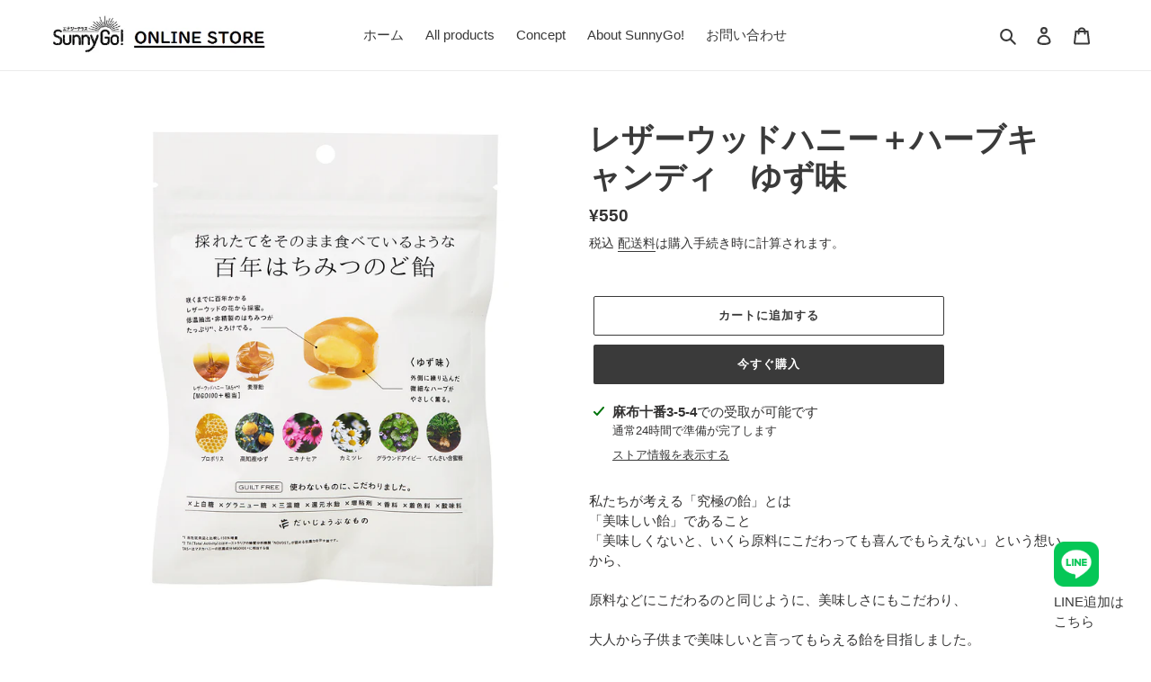

--- FILE ---
content_type: text/html; charset=utf-8
request_url: https://onlinestore.sunnygo.shop/products/%E3%83%AC%E3%82%B6%E3%83%BC%E3%82%A6%E3%83%83%E3%83%89%E3%83%8F%E3%83%8B%E3%83%BC-%E3%83%8F%E3%83%BC%E3%83%96%E3%82%AD%E3%83%A3%E3%83%B3%E3%83%87%E3%82%A3-%E3%82%86%E3%81%9A%E5%91%B3
body_size: 23991
content:
<!doctype html>
<html class="no-js" lang="ja">
<head>
  <meta charset="utf-8">
  <meta http-equiv="X-UA-Compatible" content="IE=edge,chrome=1">
  <meta name="viewport" content="width=device-width,initial-scale=1">
  <meta name="theme-color" content="#3a3a3a">

  <link rel="preconnect" href="https://cdn.shopify.com" crossorigin>
  <link rel="preconnect" href="https://fonts.shopifycdn.com" crossorigin>
  <link rel="preconnect" href="https://monorail-edge.shopifysvc.com"><link rel="preload" href="//onlinestore.sunnygo.shop/cdn/shop/t/5/assets/theme.css?v=136619971045174987231686541180" as="style">
  <link rel="preload" as="font" href="" type="font/woff2" crossorigin>
  <link rel="preload" as="font" href="" type="font/woff2" crossorigin>
  <link rel="preload" as="font" href="" type="font/woff2" crossorigin>
  <link rel="preload" href="//onlinestore.sunnygo.shop/cdn/shop/t/5/assets/theme.js?v=140869348110754777901686541180" as="script">
  <link rel="preload" href="//onlinestore.sunnygo.shop/cdn/shop/t/5/assets/lazysizes.js?v=63098554868324070131686541180" as="script"><link rel="canonical" href="https://onlinestore.sunnygo.shop/products/%e3%83%ac%e3%82%b6%e3%83%bc%e3%82%a6%e3%83%83%e3%83%89%e3%83%8f%e3%83%8b%e3%83%bc-%e3%83%8f%e3%83%bc%e3%83%96%e3%82%ad%e3%83%a3%e3%83%b3%e3%83%87%e3%82%a3-%e3%82%86%e3%81%9a%e5%91%b3"><link rel="shortcut icon" href="//onlinestore.sunnygo.shop/cdn/shop/files/SunnyGo_32x32.jpg?v=1679408846" type="image/png"><title>レザーウッドハニー＋ハーブキャンディ　ゆず味
&ndash; エナジーテラスSunnyGo!</title><meta name="description" content="私たちが考える「究極の飴」とは「美味しい飴」であること「美味しくないと、いくら原料にこだわっても喜んでもらえない」という想いから、原料などにこだわるのと同じように、美味しさにもこだわり、大人から子供まで美味しいと言ってもらえる飴を目指しました。「入れたくないものを、入れない」こと「だいじょうぶなもの」のブランドコンセプトでもある「大切な人に心から”だいじょうぶ”だと思えるものだけを」を体現するために「添加物」を初め、飴づくりには欠かせない「還元水飴」や「グラニュー糖」が一切「入っていない」飴の実現を目指しました。からだにも良くて「ギルトフリー」であることこだわりの原料により「からだ」に良いものであると同時に、糖質を気にさせる方にとっ"><!-- /snippets/social-meta-tags.liquid -->


<meta property="og:site_name" content="エナジーテラスSunnyGo!">
<meta property="og:url" content="https://onlinestore.sunnygo.shop/products/%e3%83%ac%e3%82%b6%e3%83%bc%e3%82%a6%e3%83%83%e3%83%89%e3%83%8f%e3%83%8b%e3%83%bc-%e3%83%8f%e3%83%bc%e3%83%96%e3%82%ad%e3%83%a3%e3%83%b3%e3%83%87%e3%82%a3-%e3%82%86%e3%81%9a%e5%91%b3">
<meta property="og:title" content="レザーウッドハニー＋ハーブキャンディ　ゆず味">
<meta property="og:type" content="product">
<meta property="og:description" content="私たちが考える「究極の飴」とは「美味しい飴」であること「美味しくないと、いくら原料にこだわっても喜んでもらえない」という想いから、原料などにこだわるのと同じように、美味しさにもこだわり、大人から子供まで美味しいと言ってもらえる飴を目指しました。「入れたくないものを、入れない」こと「だいじょうぶなもの」のブランドコンセプトでもある「大切な人に心から”だいじょうぶ”だと思えるものだけを」を体現するために「添加物」を初め、飴づくりには欠かせない「還元水飴」や「グラニュー糖」が一切「入っていない」飴の実現を目指しました。からだにも良くて「ギルトフリー」であることこだわりの原料により「からだ」に良いものであると同時に、糖質を気にさせる方にとっ"><meta property="og:image" content="http://onlinestore.sunnygo.shop/cdn/shop/files/edea0ce383be9338f2c7eda378bab477.jpg?v=1714783915">
  <meta property="og:image:secure_url" content="https://onlinestore.sunnygo.shop/cdn/shop/files/edea0ce383be9338f2c7eda378bab477.jpg?v=1714783915">
  <meta property="og:image:width" content="984">
  <meta property="og:image:height" content="1250">
  <meta property="og:price:amount" content="550">
  <meta property="og:price:currency" content="JPY">



<meta name="twitter:card" content="summary_large_image">
<meta name="twitter:title" content="レザーウッドハニー＋ハーブキャンディ　ゆず味">
<meta name="twitter:description" content="私たちが考える「究極の飴」とは「美味しい飴」であること「美味しくないと、いくら原料にこだわっても喜んでもらえない」という想いから、原料などにこだわるのと同じように、美味しさにもこだわり、大人から子供まで美味しいと言ってもらえる飴を目指しました。「入れたくないものを、入れない」こと「だいじょうぶなもの」のブランドコンセプトでもある「大切な人に心から”だいじょうぶ”だと思えるものだけを」を体現するために「添加物」を初め、飴づくりには欠かせない「還元水飴」や「グラニュー糖」が一切「入っていない」飴の実現を目指しました。からだにも良くて「ギルトフリー」であることこだわりの原料により「からだ」に良いものであると同時に、糖質を気にさせる方にとっ">

  
<style data-shopify>
:root {
    --color-text: #3a3a3a;
    --color-text-rgb: 58, 58, 58;
    --color-body-text: #333232;
    --color-sale-text: #EA0606;
    --color-small-button-text-border: #3a3a3a;
    --color-text-field: #ffffff;
    --color-text-field-text: #000000;
    --color-text-field-text-rgb: 0, 0, 0;

    --color-btn-primary: #3a3a3a;
    --color-btn-primary-darker: #212121;
    --color-btn-primary-text: #ffffff;

    --color-blankstate: rgba(51, 50, 50, 0.35);
    --color-blankstate-border: rgba(51, 50, 50, 0.2);
    --color-blankstate-background: rgba(51, 50, 50, 0.1);

    --color-text-focus:#606060;
    --color-overlay-text-focus:#e6e6e6;
    --color-btn-primary-focus:#606060;
    --color-btn-social-focus:#d2d2d2;
    --color-small-button-text-border-focus:#606060;
    --predictive-search-focus:#f2f2f2;

    --color-body: #ffffff;
    --color-bg: #ffffff;
    --color-bg-rgb: 255, 255, 255;
    --color-bg-alt: rgba(51, 50, 50, 0.05);
    --color-bg-currency-selector: rgba(51, 50, 50, 0.2);

    --color-overlay-title-text: #ffffff;
    --color-image-overlay: #685858;
    --color-image-overlay-rgb: 104, 88, 88;--opacity-image-overlay: 0.4;--hover-overlay-opacity: 0.8;

    --color-border: #ebebeb;
    --color-border-form: #cccccc;
    --color-border-form-darker: #b3b3b3;

    --svg-select-icon: url(//onlinestore.sunnygo.shop/cdn/shop/t/5/assets/ico-select.svg?v=29003672709104678581686541180);
    --slick-img-url: url(//onlinestore.sunnygo.shop/cdn/shop/t/5/assets/ajax-loader.gif?v=41356863302472015721686541180);

    --font-weight-body--bold: 700;
    --font-weight-body--bolder: 700;

    --font-stack-header: Helvetica, Arial, sans-serif;
    --font-style-header: normal;
    --font-weight-header: 700;

    --font-stack-body: Helvetica, Arial, sans-serif;
    --font-style-body: normal;
    --font-weight-body: 400;

    --font-size-header: 26;

    --font-size-base: 15;

    --font-h1-desktop: 35;
    --font-h1-mobile: 32;
    --font-h2-desktop: 20;
    --font-h2-mobile: 18;
    --font-h3-mobile: 20;
    --font-h4-desktop: 17;
    --font-h4-mobile: 15;
    --font-h5-desktop: 15;
    --font-h5-mobile: 13;
    --font-h6-desktop: 14;
    --font-h6-mobile: 12;

    --font-mega-title-large-desktop: 65;

    --font-rich-text-large: 17;
    --font-rich-text-small: 13;

    
--color-video-bg: #f2f2f2;

    
    --global-color-image-loader-primary: rgba(58, 58, 58, 0.06);
    --global-color-image-loader-secondary: rgba(58, 58, 58, 0.12);
  }
</style>


  <style>*,::after,::before{box-sizing:border-box}body{margin:0}body,html{background-color:var(--color-body)}body,button{font-size:calc(var(--font-size-base) * 1px);font-family:var(--font-stack-body);font-style:var(--font-style-body);font-weight:var(--font-weight-body);color:var(--color-text);line-height:1.5}body,button{-webkit-font-smoothing:antialiased;-webkit-text-size-adjust:100%}.border-bottom{border-bottom:1px solid var(--color-border)}.btn--link{background-color:transparent;border:0;margin:0;color:var(--color-text);text-align:left}.text-right{text-align:right}.icon{display:inline-block;width:20px;height:20px;vertical-align:middle;fill:currentColor}.icon__fallback-text,.visually-hidden{position:absolute!important;overflow:hidden;clip:rect(0 0 0 0);height:1px;width:1px;margin:-1px;padding:0;border:0}svg.icon:not(.icon--full-color) circle,svg.icon:not(.icon--full-color) ellipse,svg.icon:not(.icon--full-color) g,svg.icon:not(.icon--full-color) line,svg.icon:not(.icon--full-color) path,svg.icon:not(.icon--full-color) polygon,svg.icon:not(.icon--full-color) polyline,svg.icon:not(.icon--full-color) rect,symbol.icon:not(.icon--full-color) circle,symbol.icon:not(.icon--full-color) ellipse,symbol.icon:not(.icon--full-color) g,symbol.icon:not(.icon--full-color) line,symbol.icon:not(.icon--full-color) path,symbol.icon:not(.icon--full-color) polygon,symbol.icon:not(.icon--full-color) polyline,symbol.icon:not(.icon--full-color) rect{fill:inherit;stroke:inherit}li{list-style:none}.list--inline{padding:0;margin:0}.list--inline>li{display:inline-block;margin-bottom:0;vertical-align:middle}a{color:var(--color-text);text-decoration:none}.h1,.h2,h1,h2{margin:0 0 17.5px;font-family:var(--font-stack-header);font-style:var(--font-style-header);font-weight:var(--font-weight-header);line-height:1.2;overflow-wrap:break-word;word-wrap:break-word}.h1 a,.h2 a,h1 a,h2 a{color:inherit;text-decoration:none;font-weight:inherit}.h1,h1{font-size:calc(((var(--font-h1-desktop))/ (var(--font-size-base))) * 1em);text-transform:none;letter-spacing:0}@media only screen and (max-width:749px){.h1,h1{font-size:calc(((var(--font-h1-mobile))/ (var(--font-size-base))) * 1em)}}.h2,h2{font-size:calc(((var(--font-h2-desktop))/ (var(--font-size-base))) * 1em);text-transform:uppercase;letter-spacing:.1em}@media only screen and (max-width:749px){.h2,h2{font-size:calc(((var(--font-h2-mobile))/ (var(--font-size-base))) * 1em)}}p{color:var(--color-body-text);margin:0 0 19.44444px}@media only screen and (max-width:749px){p{font-size:calc(((var(--font-size-base) - 1)/ (var(--font-size-base))) * 1em)}}p:last-child{margin-bottom:0}@media only screen and (max-width:749px){.small--hide{display:none!important}}.grid{list-style:none;margin:0;padding:0;margin-left:-30px}.grid::after{content:'';display:table;clear:both}@media only screen and (max-width:749px){.grid{margin-left:-22px}}.grid::after{content:'';display:table;clear:both}.grid--no-gutters{margin-left:0}.grid--no-gutters .grid__item{padding-left:0}.grid--table{display:table;table-layout:fixed;width:100%}.grid--table>.grid__item{float:none;display:table-cell;vertical-align:middle}.grid__item{float:left;padding-left:30px;width:100%}@media only screen and (max-width:749px){.grid__item{padding-left:22px}}.grid__item[class*="--push"]{position:relative}@media only screen and (min-width:750px){.medium-up--one-quarter{width:25%}.medium-up--push-one-third{width:33.33%}.medium-up--one-half{width:50%}.medium-up--push-one-third{left:33.33%;position:relative}}.site-header{position:relative;background-color:var(--color-body)}@media only screen and (max-width:749px){.site-header{border-bottom:1px solid var(--color-border)}}@media only screen and (min-width:750px){.site-header{padding:0 55px}.site-header.logo--center{padding-top:30px}}.site-header__logo{margin:15px 0}.logo-align--center .site-header__logo{text-align:center;margin:0 auto}@media only screen and (max-width:749px){.logo-align--center .site-header__logo{text-align:left;margin:15px 0}}@media only screen and (max-width:749px){.site-header__logo{padding-left:22px;text-align:left}.site-header__logo img{margin:0}}.site-header__logo-link{display:inline-block;word-break:break-word}@media only screen and (min-width:750px){.logo-align--center .site-header__logo-link{margin:0 auto}}.site-header__logo-image{display:block}@media only screen and (min-width:750px){.site-header__logo-image{margin:0 auto}}.site-header__logo-image img{width:100%}.site-header__logo-image--centered img{margin:0 auto}.site-header__logo img{display:block}.site-header__icons{position:relative;white-space:nowrap}@media only screen and (max-width:749px){.site-header__icons{width:auto;padding-right:13px}.site-header__icons .btn--link,.site-header__icons .site-header__cart{font-size:calc(((var(--font-size-base))/ (var(--font-size-base))) * 1em)}}.site-header__icons-wrapper{position:relative;display:-webkit-flex;display:-ms-flexbox;display:flex;width:100%;-ms-flex-align:center;-webkit-align-items:center;-moz-align-items:center;-ms-align-items:center;-o-align-items:center;align-items:center;-webkit-justify-content:flex-end;-ms-justify-content:flex-end;justify-content:flex-end}.site-header__account,.site-header__cart,.site-header__search{position:relative}.site-header__search.site-header__icon{display:none}@media only screen and (min-width:1400px){.site-header__search.site-header__icon{display:block}}.site-header__search-toggle{display:block}@media only screen and (min-width:750px){.site-header__account,.site-header__cart{padding:10px 11px}}.site-header__cart-title,.site-header__search-title{position:absolute!important;overflow:hidden;clip:rect(0 0 0 0);height:1px;width:1px;margin:-1px;padding:0;border:0;display:block;vertical-align:middle}.site-header__cart-title{margin-right:3px}.site-header__cart-count{display:flex;align-items:center;justify-content:center;position:absolute;right:.4rem;top:.2rem;font-weight:700;background-color:var(--color-btn-primary);color:var(--color-btn-primary-text);border-radius:50%;min-width:1em;height:1em}.site-header__cart-count span{font-family:HelveticaNeue,"Helvetica Neue",Helvetica,Arial,sans-serif;font-size:calc(11em / 16);line-height:1}@media only screen and (max-width:749px){.site-header__cart-count{top:calc(7em / 16);right:0;border-radius:50%;min-width:calc(19em / 16);height:calc(19em / 16)}}@media only screen and (max-width:749px){.site-header__cart-count span{padding:.25em calc(6em / 16);font-size:12px}}.site-header__menu{display:none}@media only screen and (max-width:749px){.site-header__icon{display:inline-block;vertical-align:middle;padding:10px 11px;margin:0}}@media only screen and (min-width:750px){.site-header__icon .icon-search{margin-right:3px}}.announcement-bar{z-index:10;position:relative;text-align:center;border-bottom:1px solid transparent;padding:2px}.announcement-bar__link{display:block}.announcement-bar__message{display:block;padding:11px 22px;font-size:calc(((16)/ (var(--font-size-base))) * 1em);font-weight:var(--font-weight-header)}@media only screen and (min-width:750px){.announcement-bar__message{padding-left:55px;padding-right:55px}}.site-nav{position:relative;padding:0;text-align:center;margin:25px 0}.site-nav a{padding:3px 10px}.site-nav__link{display:block;white-space:nowrap}.site-nav--centered .site-nav__link{padding-top:0}.site-nav__link .icon-chevron-down{width:calc(8em / 16);height:calc(8em / 16);margin-left:.5rem}.site-nav__label{border-bottom:1px solid transparent}.site-nav__link--active .site-nav__label{border-bottom-color:var(--color-text)}.site-nav__link--button{border:none;background-color:transparent;padding:3px 10px}.site-header__mobile-nav{z-index:11;position:relative;background-color:var(--color-body)}@media only screen and (max-width:749px){.site-header__mobile-nav{display:-webkit-flex;display:-ms-flexbox;display:flex;width:100%;-ms-flex-align:center;-webkit-align-items:center;-moz-align-items:center;-ms-align-items:center;-o-align-items:center;align-items:center}}.mobile-nav--open .icon-close{display:none}.main-content{opacity:0}.main-content .shopify-section{display:none}.main-content .shopify-section:first-child{display:inherit}.critical-hidden{display:none}</style>

  <script>
    window.performance.mark('debut:theme_stylesheet_loaded.start');

    function onLoadStylesheet() {
      performance.mark('debut:theme_stylesheet_loaded.end');
      performance.measure('debut:theme_stylesheet_loaded', 'debut:theme_stylesheet_loaded.start', 'debut:theme_stylesheet_loaded.end');

      var url = "//onlinestore.sunnygo.shop/cdn/shop/t/5/assets/theme.css?v=136619971045174987231686541180";
      var link = document.querySelector('link[href="' + url + '"]');
      link.loaded = true;
      link.dispatchEvent(new Event('load'));
    }
  </script>

  <link rel="stylesheet" href="//onlinestore.sunnygo.shop/cdn/shop/t/5/assets/theme.css?v=136619971045174987231686541180" type="text/css" media="print" onload="this.media='all';onLoadStylesheet()">

  <style>
    
    
    
    
    
    
  </style>

  <script>
    var theme = {
      breakpoints: {
        medium: 750,
        large: 990,
        widescreen: 1400
      },
      strings: {
        addToCart: "カートに追加する",
        soldOut: "売り切れ",
        unavailable: "お取り扱いできません",
        regularPrice: "通常価格",
        salePrice: "販売価格",
        sale: "セール",
        fromLowestPrice: "[price]から",
        vendor: "販売元",
        showMore: "さらに表示する",
        showLess: "表示を減らす",
        searchFor: "検索する",
        addressError: "住所を調べる際にエラーが発生しました",
        addressNoResults: "その住所は見つかりませんでした",
        addressQueryLimit: "Google APIの使用量の制限を超えました。\u003ca href=\"https:\/\/developers.google.com\/maps\/premium\/usage-limits\"\u003eプレミアムプラン\u003c\/a\u003eへのアップグレードをご検討ください。",
        authError: "あなたのGoogle Mapsのアカウント認証で問題が発生しました。",
        newWindow: "新しいウィンドウで開く",
        external: "外部のウェブサイトに移動します。",
        newWindowExternal: "外部のウェブサイトを新しいウィンドウで開く",
        removeLabel: "[product] を削除する",
        update: "アップデート",
        quantity: "数量",
        discountedTotal: "ディスカウント合計",
        regularTotal: "通常合計",
        priceColumn: "ディスカウントの詳細については価格列を参照してください。",
        quantityMinimumMessage: "数量は1以上でなければなりません",
        cartError: "お客様のカートをアップデートするときにエラーが発生しました。再度お試しください。",
        removedItemMessage: "カートから \u003cspan class=\"cart__removed-product-details\"\u003e([quantity]) 個の[link]\u003c\/span\u003eが消去されました。",
        unitPrice: "単価",
        unitPriceSeparator: "あたり",
        oneCartCount: "1個のアイテム",
        otherCartCount: "[count]個のアイテム",
        quantityLabel: "数量: [count]",
        products: "商品",
        loading: "読み込んでいます",
        number_of_results: "[result_number]\/[results_count]",
        number_of_results_found: "[results_count]件の結果が見つかりました",
        one_result_found: "1件の結果が見つかりました"
      },
      moneyFormat: "¥{{amount_no_decimals}}",
      moneyFormatWithCurrency: "¥{{amount_no_decimals}} JPY",
      settings: {
        predictiveSearchEnabled: true,
        predictiveSearchShowPrice: false,
        predictiveSearchShowVendor: false
      },
      stylesheet: "//onlinestore.sunnygo.shop/cdn/shop/t/5/assets/theme.css?v=136619971045174987231686541180"
    }

    document.documentElement.className = document.documentElement.className.replace('no-js', 'js');
  </script><script src="//onlinestore.sunnygo.shop/cdn/shop/t/5/assets/theme.js?v=140869348110754777901686541180" defer="defer"></script>
  <script src="//onlinestore.sunnygo.shop/cdn/shop/t/5/assets/lazysizes.js?v=63098554868324070131686541180" async="async"></script>

  <script type="text/javascript">
    if (window.MSInputMethodContext && document.documentMode) {
      var scripts = document.getElementsByTagName('script')[0];
      var polyfill = document.createElement("script");
      polyfill.defer = true;
      polyfill.src = "//onlinestore.sunnygo.shop/cdn/shop/t/5/assets/ie11CustomProperties.min.js?v=146208399201472936201686541180";

      scripts.parentNode.insertBefore(polyfill, scripts);
    }
  </script>

  <script>window.performance && window.performance.mark && window.performance.mark('shopify.content_for_header.start');</script><meta id="shopify-digital-wallet" name="shopify-digital-wallet" content="/52876509347/digital_wallets/dialog">
<meta name="shopify-checkout-api-token" content="510b57b8e171cf6a54927e2c5ef00ef6">
<meta id="in-context-paypal-metadata" data-shop-id="52876509347" data-venmo-supported="false" data-environment="production" data-locale="ja_JP" data-paypal-v4="true" data-currency="JPY">
<link rel="alternate" type="application/json+oembed" href="https://onlinestore.sunnygo.shop/products/%e3%83%ac%e3%82%b6%e3%83%bc%e3%82%a6%e3%83%83%e3%83%89%e3%83%8f%e3%83%8b%e3%83%bc-%e3%83%8f%e3%83%bc%e3%83%96%e3%82%ad%e3%83%a3%e3%83%b3%e3%83%87%e3%82%a3-%e3%82%86%e3%81%9a%e5%91%b3.oembed">
<script async="async" src="/checkouts/internal/preloads.js?locale=ja-JP"></script>
<script id="apple-pay-shop-capabilities" type="application/json">{"shopId":52876509347,"countryCode":"JP","currencyCode":"JPY","merchantCapabilities":["supports3DS"],"merchantId":"gid:\/\/shopify\/Shop\/52876509347","merchantName":"エナジーテラスSunnyGo!","requiredBillingContactFields":["postalAddress","email","phone"],"requiredShippingContactFields":["postalAddress","email","phone"],"shippingType":"shipping","supportedNetworks":["visa","masterCard","amex","jcb","discover"],"total":{"type":"pending","label":"エナジーテラスSunnyGo!","amount":"1.00"},"shopifyPaymentsEnabled":true,"supportsSubscriptions":true}</script>
<script id="shopify-features" type="application/json">{"accessToken":"510b57b8e171cf6a54927e2c5ef00ef6","betas":["rich-media-storefront-analytics"],"domain":"onlinestore.sunnygo.shop","predictiveSearch":false,"shopId":52876509347,"locale":"ja"}</script>
<script>var Shopify = Shopify || {};
Shopify.shop = "onlinestore-sunny-go-shop.myshopify.com";
Shopify.locale = "ja";
Shopify.currency = {"active":"JPY","rate":"1.0"};
Shopify.country = "JP";
Shopify.theme = {"name":"Debut(LINE連携ボタン設置済)","id":133087527075,"schema_name":"Debut","schema_version":"17.9.3","theme_store_id":796,"role":"main"};
Shopify.theme.handle = "null";
Shopify.theme.style = {"id":null,"handle":null};
Shopify.cdnHost = "onlinestore.sunnygo.shop/cdn";
Shopify.routes = Shopify.routes || {};
Shopify.routes.root = "/";</script>
<script type="module">!function(o){(o.Shopify=o.Shopify||{}).modules=!0}(window);</script>
<script>!function(o){function n(){var o=[];function n(){o.push(Array.prototype.slice.apply(arguments))}return n.q=o,n}var t=o.Shopify=o.Shopify||{};t.loadFeatures=n(),t.autoloadFeatures=n()}(window);</script>
<script id="shop-js-analytics" type="application/json">{"pageType":"product"}</script>
<script defer="defer" async type="module" src="//onlinestore.sunnygo.shop/cdn/shopifycloud/shop-js/modules/v2/client.init-shop-cart-sync_PyU3Cxph.ja.esm.js"></script>
<script defer="defer" async type="module" src="//onlinestore.sunnygo.shop/cdn/shopifycloud/shop-js/modules/v2/chunk.common_3XpQ5sgE.esm.js"></script>
<script type="module">
  await import("//onlinestore.sunnygo.shop/cdn/shopifycloud/shop-js/modules/v2/client.init-shop-cart-sync_PyU3Cxph.ja.esm.js");
await import("//onlinestore.sunnygo.shop/cdn/shopifycloud/shop-js/modules/v2/chunk.common_3XpQ5sgE.esm.js");

  window.Shopify.SignInWithShop?.initShopCartSync?.({"fedCMEnabled":true,"windoidEnabled":true});

</script>
<script>(function() {
  var isLoaded = false;
  function asyncLoad() {
    if (isLoaded) return;
    isLoaded = true;
    var urls = ["https:\/\/sengine.groovymedia.co\/js\/frontend.js?shop=onlinestore-sunny-go-shop.myshopify.com","https:\/\/sengine.groovymedia.co\/js\/order.js?shop=onlinestore-sunny-go-shop.myshopify.com"];
    for (var i = 0; i < urls.length; i++) {
      var s = document.createElement('script');
      s.type = 'text/javascript';
      s.async = true;
      s.src = urls[i];
      var x = document.getElementsByTagName('script')[0];
      x.parentNode.insertBefore(s, x);
    }
  };
  if(window.attachEvent) {
    window.attachEvent('onload', asyncLoad);
  } else {
    window.addEventListener('load', asyncLoad, false);
  }
})();</script>
<script id="__st">var __st={"a":52876509347,"offset":32400,"reqid":"e5e8b634-318f-4f6e-bf40-c43acb924fad-1768881196","pageurl":"onlinestore.sunnygo.shop\/products\/%E3%83%AC%E3%82%B6%E3%83%BC%E3%82%A6%E3%83%83%E3%83%89%E3%83%8F%E3%83%8B%E3%83%BC-%E3%83%8F%E3%83%BC%E3%83%96%E3%82%AD%E3%83%A3%E3%83%B3%E3%83%87%E3%82%A3-%E3%82%86%E3%81%9A%E5%91%B3","u":"ea159e079b28","p":"product","rtyp":"product","rid":8398081753251};</script>
<script>window.ShopifyPaypalV4VisibilityTracking = true;</script>
<script id="captcha-bootstrap">!function(){'use strict';const t='contact',e='account',n='new_comment',o=[[t,t],['blogs',n],['comments',n],[t,'customer']],c=[[e,'customer_login'],[e,'guest_login'],[e,'recover_customer_password'],[e,'create_customer']],r=t=>t.map((([t,e])=>`form[action*='/${t}']:not([data-nocaptcha='true']) input[name='form_type'][value='${e}']`)).join(','),a=t=>()=>t?[...document.querySelectorAll(t)].map((t=>t.form)):[];function s(){const t=[...o],e=r(t);return a(e)}const i='password',u='form_key',d=['recaptcha-v3-token','g-recaptcha-response','h-captcha-response',i],f=()=>{try{return window.sessionStorage}catch{return}},m='__shopify_v',_=t=>t.elements[u];function p(t,e,n=!1){try{const o=window.sessionStorage,c=JSON.parse(o.getItem(e)),{data:r}=function(t){const{data:e,action:n}=t;return t[m]||n?{data:e,action:n}:{data:t,action:n}}(c);for(const[e,n]of Object.entries(r))t.elements[e]&&(t.elements[e].value=n);n&&o.removeItem(e)}catch(o){console.error('form repopulation failed',{error:o})}}const l='form_type',E='cptcha';function T(t){t.dataset[E]=!0}const w=window,h=w.document,L='Shopify',v='ce_forms',y='captcha';let A=!1;((t,e)=>{const n=(g='f06e6c50-85a8-45c8-87d0-21a2b65856fe',I='https://cdn.shopify.com/shopifycloud/storefront-forms-hcaptcha/ce_storefront_forms_captcha_hcaptcha.v1.5.2.iife.js',D={infoText:'hCaptchaによる保護',privacyText:'プライバシー',termsText:'利用規約'},(t,e,n)=>{const o=w[L][v],c=o.bindForm;if(c)return c(t,g,e,D).then(n);var r;o.q.push([[t,g,e,D],n]),r=I,A||(h.body.append(Object.assign(h.createElement('script'),{id:'captcha-provider',async:!0,src:r})),A=!0)});var g,I,D;w[L]=w[L]||{},w[L][v]=w[L][v]||{},w[L][v].q=[],w[L][y]=w[L][y]||{},w[L][y].protect=function(t,e){n(t,void 0,e),T(t)},Object.freeze(w[L][y]),function(t,e,n,w,h,L){const[v,y,A,g]=function(t,e,n){const i=e?o:[],u=t?c:[],d=[...i,...u],f=r(d),m=r(i),_=r(d.filter((([t,e])=>n.includes(e))));return[a(f),a(m),a(_),s()]}(w,h,L),I=t=>{const e=t.target;return e instanceof HTMLFormElement?e:e&&e.form},D=t=>v().includes(t);t.addEventListener('submit',(t=>{const e=I(t);if(!e)return;const n=D(e)&&!e.dataset.hcaptchaBound&&!e.dataset.recaptchaBound,o=_(e),c=g().includes(e)&&(!o||!o.value);(n||c)&&t.preventDefault(),c&&!n&&(function(t){try{if(!f())return;!function(t){const e=f();if(!e)return;const n=_(t);if(!n)return;const o=n.value;o&&e.removeItem(o)}(t);const e=Array.from(Array(32),(()=>Math.random().toString(36)[2])).join('');!function(t,e){_(t)||t.append(Object.assign(document.createElement('input'),{type:'hidden',name:u})),t.elements[u].value=e}(t,e),function(t,e){const n=f();if(!n)return;const o=[...t.querySelectorAll(`input[type='${i}']`)].map((({name:t})=>t)),c=[...d,...o],r={};for(const[a,s]of new FormData(t).entries())c.includes(a)||(r[a]=s);n.setItem(e,JSON.stringify({[m]:1,action:t.action,data:r}))}(t,e)}catch(e){console.error('failed to persist form',e)}}(e),e.submit())}));const S=(t,e)=>{t&&!t.dataset[E]&&(n(t,e.some((e=>e===t))),T(t))};for(const o of['focusin','change'])t.addEventListener(o,(t=>{const e=I(t);D(e)&&S(e,y())}));const B=e.get('form_key'),M=e.get(l),P=B&&M;t.addEventListener('DOMContentLoaded',(()=>{const t=y();if(P)for(const e of t)e.elements[l].value===M&&p(e,B);[...new Set([...A(),...v().filter((t=>'true'===t.dataset.shopifyCaptcha))])].forEach((e=>S(e,t)))}))}(h,new URLSearchParams(w.location.search),n,t,e,['guest_login'])})(!0,!0)}();</script>
<script integrity="sha256-4kQ18oKyAcykRKYeNunJcIwy7WH5gtpwJnB7kiuLZ1E=" data-source-attribution="shopify.loadfeatures" defer="defer" src="//onlinestore.sunnygo.shop/cdn/shopifycloud/storefront/assets/storefront/load_feature-a0a9edcb.js" crossorigin="anonymous"></script>
<script data-source-attribution="shopify.dynamic_checkout.dynamic.init">var Shopify=Shopify||{};Shopify.PaymentButton=Shopify.PaymentButton||{isStorefrontPortableWallets:!0,init:function(){window.Shopify.PaymentButton.init=function(){};var t=document.createElement("script");t.src="https://onlinestore.sunnygo.shop/cdn/shopifycloud/portable-wallets/latest/portable-wallets.ja.js",t.type="module",document.head.appendChild(t)}};
</script>
<script data-source-attribution="shopify.dynamic_checkout.buyer_consent">
  function portableWalletsHideBuyerConsent(e){var t=document.getElementById("shopify-buyer-consent"),n=document.getElementById("shopify-subscription-policy-button");t&&n&&(t.classList.add("hidden"),t.setAttribute("aria-hidden","true"),n.removeEventListener("click",e))}function portableWalletsShowBuyerConsent(e){var t=document.getElementById("shopify-buyer-consent"),n=document.getElementById("shopify-subscription-policy-button");t&&n&&(t.classList.remove("hidden"),t.removeAttribute("aria-hidden"),n.addEventListener("click",e))}window.Shopify?.PaymentButton&&(window.Shopify.PaymentButton.hideBuyerConsent=portableWalletsHideBuyerConsent,window.Shopify.PaymentButton.showBuyerConsent=portableWalletsShowBuyerConsent);
</script>
<script>
  function portableWalletsCleanup(e){e&&e.src&&console.error("Failed to load portable wallets script "+e.src);var t=document.querySelectorAll("shopify-accelerated-checkout .shopify-payment-button__skeleton, shopify-accelerated-checkout-cart .wallet-cart-button__skeleton"),e=document.getElementById("shopify-buyer-consent");for(let e=0;e<t.length;e++)t[e].remove();e&&e.remove()}function portableWalletsNotLoadedAsModule(e){e instanceof ErrorEvent&&"string"==typeof e.message&&e.message.includes("import.meta")&&"string"==typeof e.filename&&e.filename.includes("portable-wallets")&&(window.removeEventListener("error",portableWalletsNotLoadedAsModule),window.Shopify.PaymentButton.failedToLoad=e,"loading"===document.readyState?document.addEventListener("DOMContentLoaded",window.Shopify.PaymentButton.init):window.Shopify.PaymentButton.init())}window.addEventListener("error",portableWalletsNotLoadedAsModule);
</script>

<script type="module" src="https://onlinestore.sunnygo.shop/cdn/shopifycloud/portable-wallets/latest/portable-wallets.ja.js" onError="portableWalletsCleanup(this)" crossorigin="anonymous"></script>
<script nomodule>
  document.addEventListener("DOMContentLoaded", portableWalletsCleanup);
</script>

<link id="shopify-accelerated-checkout-styles" rel="stylesheet" media="screen" href="https://onlinestore.sunnygo.shop/cdn/shopifycloud/portable-wallets/latest/accelerated-checkout-backwards-compat.css" crossorigin="anonymous">
<style id="shopify-accelerated-checkout-cart">
        #shopify-buyer-consent {
  margin-top: 1em;
  display: inline-block;
  width: 100%;
}

#shopify-buyer-consent.hidden {
  display: none;
}

#shopify-subscription-policy-button {
  background: none;
  border: none;
  padding: 0;
  text-decoration: underline;
  font-size: inherit;
  cursor: pointer;
}

#shopify-subscription-policy-button::before {
  box-shadow: none;
}

      </style>

<script>window.performance && window.performance.mark && window.performance.mark('shopify.content_for_header.end');</script>
  <style type="text/css">
<!--
.CustomizedFixedBox {
width: 90px;
position: fixed;
bottom: 18px;
right: 18px;
}
-->
</style>
<link href="https://monorail-edge.shopifysvc.com" rel="dns-prefetch">
<script>(function(){if ("sendBeacon" in navigator && "performance" in window) {try {var session_token_from_headers = performance.getEntriesByType('navigation')[0].serverTiming.find(x => x.name == '_s').description;} catch {var session_token_from_headers = undefined;}var session_cookie_matches = document.cookie.match(/_shopify_s=([^;]*)/);var session_token_from_cookie = session_cookie_matches && session_cookie_matches.length === 2 ? session_cookie_matches[1] : "";var session_token = session_token_from_headers || session_token_from_cookie || "";function handle_abandonment_event(e) {var entries = performance.getEntries().filter(function(entry) {return /monorail-edge.shopifysvc.com/.test(entry.name);});if (!window.abandonment_tracked && entries.length === 0) {window.abandonment_tracked = true;var currentMs = Date.now();var navigation_start = performance.timing.navigationStart;var payload = {shop_id: 52876509347,url: window.location.href,navigation_start,duration: currentMs - navigation_start,session_token,page_type: "product"};window.navigator.sendBeacon("https://monorail-edge.shopifysvc.com/v1/produce", JSON.stringify({schema_id: "online_store_buyer_site_abandonment/1.1",payload: payload,metadata: {event_created_at_ms: currentMs,event_sent_at_ms: currentMs}}));}}window.addEventListener('pagehide', handle_abandonment_event);}}());</script>
<script id="web-pixels-manager-setup">(function e(e,d,r,n,o){if(void 0===o&&(o={}),!Boolean(null===(a=null===(i=window.Shopify)||void 0===i?void 0:i.analytics)||void 0===a?void 0:a.replayQueue)){var i,a;window.Shopify=window.Shopify||{};var t=window.Shopify;t.analytics=t.analytics||{};var s=t.analytics;s.replayQueue=[],s.publish=function(e,d,r){return s.replayQueue.push([e,d,r]),!0};try{self.performance.mark("wpm:start")}catch(e){}var l=function(){var e={modern:/Edge?\/(1{2}[4-9]|1[2-9]\d|[2-9]\d{2}|\d{4,})\.\d+(\.\d+|)|Firefox\/(1{2}[4-9]|1[2-9]\d|[2-9]\d{2}|\d{4,})\.\d+(\.\d+|)|Chrom(ium|e)\/(9{2}|\d{3,})\.\d+(\.\d+|)|(Maci|X1{2}).+ Version\/(15\.\d+|(1[6-9]|[2-9]\d|\d{3,})\.\d+)([,.]\d+|)( \(\w+\)|)( Mobile\/\w+|) Safari\/|Chrome.+OPR\/(9{2}|\d{3,})\.\d+\.\d+|(CPU[ +]OS|iPhone[ +]OS|CPU[ +]iPhone|CPU IPhone OS|CPU iPad OS)[ +]+(15[._]\d+|(1[6-9]|[2-9]\d|\d{3,})[._]\d+)([._]\d+|)|Android:?[ /-](13[3-9]|1[4-9]\d|[2-9]\d{2}|\d{4,})(\.\d+|)(\.\d+|)|Android.+Firefox\/(13[5-9]|1[4-9]\d|[2-9]\d{2}|\d{4,})\.\d+(\.\d+|)|Android.+Chrom(ium|e)\/(13[3-9]|1[4-9]\d|[2-9]\d{2}|\d{4,})\.\d+(\.\d+|)|SamsungBrowser\/([2-9]\d|\d{3,})\.\d+/,legacy:/Edge?\/(1[6-9]|[2-9]\d|\d{3,})\.\d+(\.\d+|)|Firefox\/(5[4-9]|[6-9]\d|\d{3,})\.\d+(\.\d+|)|Chrom(ium|e)\/(5[1-9]|[6-9]\d|\d{3,})\.\d+(\.\d+|)([\d.]+$|.*Safari\/(?![\d.]+ Edge\/[\d.]+$))|(Maci|X1{2}).+ Version\/(10\.\d+|(1[1-9]|[2-9]\d|\d{3,})\.\d+)([,.]\d+|)( \(\w+\)|)( Mobile\/\w+|) Safari\/|Chrome.+OPR\/(3[89]|[4-9]\d|\d{3,})\.\d+\.\d+|(CPU[ +]OS|iPhone[ +]OS|CPU[ +]iPhone|CPU IPhone OS|CPU iPad OS)[ +]+(10[._]\d+|(1[1-9]|[2-9]\d|\d{3,})[._]\d+)([._]\d+|)|Android:?[ /-](13[3-9]|1[4-9]\d|[2-9]\d{2}|\d{4,})(\.\d+|)(\.\d+|)|Mobile Safari.+OPR\/([89]\d|\d{3,})\.\d+\.\d+|Android.+Firefox\/(13[5-9]|1[4-9]\d|[2-9]\d{2}|\d{4,})\.\d+(\.\d+|)|Android.+Chrom(ium|e)\/(13[3-9]|1[4-9]\d|[2-9]\d{2}|\d{4,})\.\d+(\.\d+|)|Android.+(UC? ?Browser|UCWEB|U3)[ /]?(15\.([5-9]|\d{2,})|(1[6-9]|[2-9]\d|\d{3,})\.\d+)\.\d+|SamsungBrowser\/(5\.\d+|([6-9]|\d{2,})\.\d+)|Android.+MQ{2}Browser\/(14(\.(9|\d{2,})|)|(1[5-9]|[2-9]\d|\d{3,})(\.\d+|))(\.\d+|)|K[Aa][Ii]OS\/(3\.\d+|([4-9]|\d{2,})\.\d+)(\.\d+|)/},d=e.modern,r=e.legacy,n=navigator.userAgent;return n.match(d)?"modern":n.match(r)?"legacy":"unknown"}(),u="modern"===l?"modern":"legacy",c=(null!=n?n:{modern:"",legacy:""})[u],f=function(e){return[e.baseUrl,"/wpm","/b",e.hashVersion,"modern"===e.buildTarget?"m":"l",".js"].join("")}({baseUrl:d,hashVersion:r,buildTarget:u}),m=function(e){var d=e.version,r=e.bundleTarget,n=e.surface,o=e.pageUrl,i=e.monorailEndpoint;return{emit:function(e){var a=e.status,t=e.errorMsg,s=(new Date).getTime(),l=JSON.stringify({metadata:{event_sent_at_ms:s},events:[{schema_id:"web_pixels_manager_load/3.1",payload:{version:d,bundle_target:r,page_url:o,status:a,surface:n,error_msg:t},metadata:{event_created_at_ms:s}}]});if(!i)return console&&console.warn&&console.warn("[Web Pixels Manager] No Monorail endpoint provided, skipping logging."),!1;try{return self.navigator.sendBeacon.bind(self.navigator)(i,l)}catch(e){}var u=new XMLHttpRequest;try{return u.open("POST",i,!0),u.setRequestHeader("Content-Type","text/plain"),u.send(l),!0}catch(e){return console&&console.warn&&console.warn("[Web Pixels Manager] Got an unhandled error while logging to Monorail."),!1}}}}({version:r,bundleTarget:l,surface:e.surface,pageUrl:self.location.href,monorailEndpoint:e.monorailEndpoint});try{o.browserTarget=l,function(e){var d=e.src,r=e.async,n=void 0===r||r,o=e.onload,i=e.onerror,a=e.sri,t=e.scriptDataAttributes,s=void 0===t?{}:t,l=document.createElement("script"),u=document.querySelector("head"),c=document.querySelector("body");if(l.async=n,l.src=d,a&&(l.integrity=a,l.crossOrigin="anonymous"),s)for(var f in s)if(Object.prototype.hasOwnProperty.call(s,f))try{l.dataset[f]=s[f]}catch(e){}if(o&&l.addEventListener("load",o),i&&l.addEventListener("error",i),u)u.appendChild(l);else{if(!c)throw new Error("Did not find a head or body element to append the script");c.appendChild(l)}}({src:f,async:!0,onload:function(){if(!function(){var e,d;return Boolean(null===(d=null===(e=window.Shopify)||void 0===e?void 0:e.analytics)||void 0===d?void 0:d.initialized)}()){var d=window.webPixelsManager.init(e)||void 0;if(d){var r=window.Shopify.analytics;r.replayQueue.forEach((function(e){var r=e[0],n=e[1],o=e[2];d.publishCustomEvent(r,n,o)})),r.replayQueue=[],r.publish=d.publishCustomEvent,r.visitor=d.visitor,r.initialized=!0}}},onerror:function(){return m.emit({status:"failed",errorMsg:"".concat(f," has failed to load")})},sri:function(e){var d=/^sha384-[A-Za-z0-9+/=]+$/;return"string"==typeof e&&d.test(e)}(c)?c:"",scriptDataAttributes:o}),m.emit({status:"loading"})}catch(e){m.emit({status:"failed",errorMsg:(null==e?void 0:e.message)||"Unknown error"})}}})({shopId: 52876509347,storefrontBaseUrl: "https://onlinestore.sunnygo.shop",extensionsBaseUrl: "https://extensions.shopifycdn.com/cdn/shopifycloud/web-pixels-manager",monorailEndpoint: "https://monorail-edge.shopifysvc.com/unstable/produce_batch",surface: "storefront-renderer",enabledBetaFlags: ["2dca8a86"],webPixelsConfigList: [{"id":"132219043","eventPayloadVersion":"v1","runtimeContext":"LAX","scriptVersion":"1","type":"CUSTOM","privacyPurposes":["ANALYTICS"],"name":"Google Analytics tag (migrated)"},{"id":"shopify-app-pixel","configuration":"{}","eventPayloadVersion":"v1","runtimeContext":"STRICT","scriptVersion":"0450","apiClientId":"shopify-pixel","type":"APP","privacyPurposes":["ANALYTICS","MARKETING"]},{"id":"shopify-custom-pixel","eventPayloadVersion":"v1","runtimeContext":"LAX","scriptVersion":"0450","apiClientId":"shopify-pixel","type":"CUSTOM","privacyPurposes":["ANALYTICS","MARKETING"]}],isMerchantRequest: false,initData: {"shop":{"name":"エナジーテラスSunnyGo!","paymentSettings":{"currencyCode":"JPY"},"myshopifyDomain":"onlinestore-sunny-go-shop.myshopify.com","countryCode":"JP","storefrontUrl":"https:\/\/onlinestore.sunnygo.shop"},"customer":null,"cart":null,"checkout":null,"productVariants":[{"price":{"amount":550.0,"currencyCode":"JPY"},"product":{"title":"レザーウッドハニー＋ハーブキャンディ　ゆず味","vendor":"エナジーテラス SunnyGo!","id":"8398081753251","untranslatedTitle":"レザーウッドハニー＋ハーブキャンディ　ゆず味","url":"\/products\/%E3%83%AC%E3%82%B6%E3%83%BC%E3%82%A6%E3%83%83%E3%83%89%E3%83%8F%E3%83%8B%E3%83%BC-%E3%83%8F%E3%83%BC%E3%83%96%E3%82%AD%E3%83%A3%E3%83%B3%E3%83%87%E3%82%A3-%E3%82%86%E3%81%9A%E5%91%B3","type":"だいじょうぶなもの"},"id":"44497498734755","image":{"src":"\/\/onlinestore.sunnygo.shop\/cdn\/shop\/files\/edea0ce383be9338f2c7eda378bab477.jpg?v=1714783915"},"sku":"","title":"Default Title","untranslatedTitle":"Default Title"}],"purchasingCompany":null},},"https://onlinestore.sunnygo.shop/cdn","fcfee988w5aeb613cpc8e4bc33m6693e112",{"modern":"","legacy":""},{"shopId":"52876509347","storefrontBaseUrl":"https:\/\/onlinestore.sunnygo.shop","extensionBaseUrl":"https:\/\/extensions.shopifycdn.com\/cdn\/shopifycloud\/web-pixels-manager","surface":"storefront-renderer","enabledBetaFlags":"[\"2dca8a86\"]","isMerchantRequest":"false","hashVersion":"fcfee988w5aeb613cpc8e4bc33m6693e112","publish":"custom","events":"[[\"page_viewed\",{}],[\"product_viewed\",{\"productVariant\":{\"price\":{\"amount\":550.0,\"currencyCode\":\"JPY\"},\"product\":{\"title\":\"レザーウッドハニー＋ハーブキャンディ　ゆず味\",\"vendor\":\"エナジーテラス SunnyGo!\",\"id\":\"8398081753251\",\"untranslatedTitle\":\"レザーウッドハニー＋ハーブキャンディ　ゆず味\",\"url\":\"\/products\/%E3%83%AC%E3%82%B6%E3%83%BC%E3%82%A6%E3%83%83%E3%83%89%E3%83%8F%E3%83%8B%E3%83%BC-%E3%83%8F%E3%83%BC%E3%83%96%E3%82%AD%E3%83%A3%E3%83%B3%E3%83%87%E3%82%A3-%E3%82%86%E3%81%9A%E5%91%B3\",\"type\":\"だいじょうぶなもの\"},\"id\":\"44497498734755\",\"image\":{\"src\":\"\/\/onlinestore.sunnygo.shop\/cdn\/shop\/files\/edea0ce383be9338f2c7eda378bab477.jpg?v=1714783915\"},\"sku\":\"\",\"title\":\"Default Title\",\"untranslatedTitle\":\"Default Title\"}}]]"});</script><script>
  window.ShopifyAnalytics = window.ShopifyAnalytics || {};
  window.ShopifyAnalytics.meta = window.ShopifyAnalytics.meta || {};
  window.ShopifyAnalytics.meta.currency = 'JPY';
  var meta = {"product":{"id":8398081753251,"gid":"gid:\/\/shopify\/Product\/8398081753251","vendor":"エナジーテラス SunnyGo!","type":"だいじょうぶなもの","handle":"レザーウッドハニー-ハーブキャンディ-ゆず味","variants":[{"id":44497498734755,"price":55000,"name":"レザーウッドハニー＋ハーブキャンディ　ゆず味","public_title":null,"sku":""}],"remote":false},"page":{"pageType":"product","resourceType":"product","resourceId":8398081753251,"requestId":"e5e8b634-318f-4f6e-bf40-c43acb924fad-1768881196"}};
  for (var attr in meta) {
    window.ShopifyAnalytics.meta[attr] = meta[attr];
  }
</script>
<script class="analytics">
  (function () {
    var customDocumentWrite = function(content) {
      var jquery = null;

      if (window.jQuery) {
        jquery = window.jQuery;
      } else if (window.Checkout && window.Checkout.$) {
        jquery = window.Checkout.$;
      }

      if (jquery) {
        jquery('body').append(content);
      }
    };

    var hasLoggedConversion = function(token) {
      if (token) {
        return document.cookie.indexOf('loggedConversion=' + token) !== -1;
      }
      return false;
    }

    var setCookieIfConversion = function(token) {
      if (token) {
        var twoMonthsFromNow = new Date(Date.now());
        twoMonthsFromNow.setMonth(twoMonthsFromNow.getMonth() + 2);

        document.cookie = 'loggedConversion=' + token + '; expires=' + twoMonthsFromNow;
      }
    }

    var trekkie = window.ShopifyAnalytics.lib = window.trekkie = window.trekkie || [];
    if (trekkie.integrations) {
      return;
    }
    trekkie.methods = [
      'identify',
      'page',
      'ready',
      'track',
      'trackForm',
      'trackLink'
    ];
    trekkie.factory = function(method) {
      return function() {
        var args = Array.prototype.slice.call(arguments);
        args.unshift(method);
        trekkie.push(args);
        return trekkie;
      };
    };
    for (var i = 0; i < trekkie.methods.length; i++) {
      var key = trekkie.methods[i];
      trekkie[key] = trekkie.factory(key);
    }
    trekkie.load = function(config) {
      trekkie.config = config || {};
      trekkie.config.initialDocumentCookie = document.cookie;
      var first = document.getElementsByTagName('script')[0];
      var script = document.createElement('script');
      script.type = 'text/javascript';
      script.onerror = function(e) {
        var scriptFallback = document.createElement('script');
        scriptFallback.type = 'text/javascript';
        scriptFallback.onerror = function(error) {
                var Monorail = {
      produce: function produce(monorailDomain, schemaId, payload) {
        var currentMs = new Date().getTime();
        var event = {
          schema_id: schemaId,
          payload: payload,
          metadata: {
            event_created_at_ms: currentMs,
            event_sent_at_ms: currentMs
          }
        };
        return Monorail.sendRequest("https://" + monorailDomain + "/v1/produce", JSON.stringify(event));
      },
      sendRequest: function sendRequest(endpointUrl, payload) {
        // Try the sendBeacon API
        if (window && window.navigator && typeof window.navigator.sendBeacon === 'function' && typeof window.Blob === 'function' && !Monorail.isIos12()) {
          var blobData = new window.Blob([payload], {
            type: 'text/plain'
          });

          if (window.navigator.sendBeacon(endpointUrl, blobData)) {
            return true;
          } // sendBeacon was not successful

        } // XHR beacon

        var xhr = new XMLHttpRequest();

        try {
          xhr.open('POST', endpointUrl);
          xhr.setRequestHeader('Content-Type', 'text/plain');
          xhr.send(payload);
        } catch (e) {
          console.log(e);
        }

        return false;
      },
      isIos12: function isIos12() {
        return window.navigator.userAgent.lastIndexOf('iPhone; CPU iPhone OS 12_') !== -1 || window.navigator.userAgent.lastIndexOf('iPad; CPU OS 12_') !== -1;
      }
    };
    Monorail.produce('monorail-edge.shopifysvc.com',
      'trekkie_storefront_load_errors/1.1',
      {shop_id: 52876509347,
      theme_id: 133087527075,
      app_name: "storefront",
      context_url: window.location.href,
      source_url: "//onlinestore.sunnygo.shop/cdn/s/trekkie.storefront.cd680fe47e6c39ca5d5df5f0a32d569bc48c0f27.min.js"});

        };
        scriptFallback.async = true;
        scriptFallback.src = '//onlinestore.sunnygo.shop/cdn/s/trekkie.storefront.cd680fe47e6c39ca5d5df5f0a32d569bc48c0f27.min.js';
        first.parentNode.insertBefore(scriptFallback, first);
      };
      script.async = true;
      script.src = '//onlinestore.sunnygo.shop/cdn/s/trekkie.storefront.cd680fe47e6c39ca5d5df5f0a32d569bc48c0f27.min.js';
      first.parentNode.insertBefore(script, first);
    };
    trekkie.load(
      {"Trekkie":{"appName":"storefront","development":false,"defaultAttributes":{"shopId":52876509347,"isMerchantRequest":null,"themeId":133087527075,"themeCityHash":"3717682878836660207","contentLanguage":"ja","currency":"JPY","eventMetadataId":"da211a51-8ef8-4810-87e9-ddaaa59533da"},"isServerSideCookieWritingEnabled":true,"monorailRegion":"shop_domain","enabledBetaFlags":["65f19447"]},"Session Attribution":{},"S2S":{"facebookCapiEnabled":false,"source":"trekkie-storefront-renderer","apiClientId":580111}}
    );

    var loaded = false;
    trekkie.ready(function() {
      if (loaded) return;
      loaded = true;

      window.ShopifyAnalytics.lib = window.trekkie;

      var originalDocumentWrite = document.write;
      document.write = customDocumentWrite;
      try { window.ShopifyAnalytics.merchantGoogleAnalytics.call(this); } catch(error) {};
      document.write = originalDocumentWrite;

      window.ShopifyAnalytics.lib.page(null,{"pageType":"product","resourceType":"product","resourceId":8398081753251,"requestId":"e5e8b634-318f-4f6e-bf40-c43acb924fad-1768881196","shopifyEmitted":true});

      var match = window.location.pathname.match(/checkouts\/(.+)\/(thank_you|post_purchase)/)
      var token = match? match[1]: undefined;
      if (!hasLoggedConversion(token)) {
        setCookieIfConversion(token);
        window.ShopifyAnalytics.lib.track("Viewed Product",{"currency":"JPY","variantId":44497498734755,"productId":8398081753251,"productGid":"gid:\/\/shopify\/Product\/8398081753251","name":"レザーウッドハニー＋ハーブキャンディ　ゆず味","price":"550","sku":"","brand":"エナジーテラス SunnyGo!","variant":null,"category":"だいじょうぶなもの","nonInteraction":true,"remote":false},undefined,undefined,{"shopifyEmitted":true});
      window.ShopifyAnalytics.lib.track("monorail:\/\/trekkie_storefront_viewed_product\/1.1",{"currency":"JPY","variantId":44497498734755,"productId":8398081753251,"productGid":"gid:\/\/shopify\/Product\/8398081753251","name":"レザーウッドハニー＋ハーブキャンディ　ゆず味","price":"550","sku":"","brand":"エナジーテラス SunnyGo!","variant":null,"category":"だいじょうぶなもの","nonInteraction":true,"remote":false,"referer":"https:\/\/onlinestore.sunnygo.shop\/products\/%E3%83%AC%E3%82%B6%E3%83%BC%E3%82%A6%E3%83%83%E3%83%89%E3%83%8F%E3%83%8B%E3%83%BC-%E3%83%8F%E3%83%BC%E3%83%96%E3%82%AD%E3%83%A3%E3%83%B3%E3%83%87%E3%82%A3-%E3%82%86%E3%81%9A%E5%91%B3"});
      }
    });


        var eventsListenerScript = document.createElement('script');
        eventsListenerScript.async = true;
        eventsListenerScript.src = "//onlinestore.sunnygo.shop/cdn/shopifycloud/storefront/assets/shop_events_listener-3da45d37.js";
        document.getElementsByTagName('head')[0].appendChild(eventsListenerScript);

})();</script>
  <script>
  if (!window.ga || (window.ga && typeof window.ga !== 'function')) {
    window.ga = function ga() {
      (window.ga.q = window.ga.q || []).push(arguments);
      if (window.Shopify && window.Shopify.analytics && typeof window.Shopify.analytics.publish === 'function') {
        window.Shopify.analytics.publish("ga_stub_called", {}, {sendTo: "google_osp_migration"});
      }
      console.error("Shopify's Google Analytics stub called with:", Array.from(arguments), "\nSee https://help.shopify.com/manual/promoting-marketing/pixels/pixel-migration#google for more information.");
    };
    if (window.Shopify && window.Shopify.analytics && typeof window.Shopify.analytics.publish === 'function') {
      window.Shopify.analytics.publish("ga_stub_initialized", {}, {sendTo: "google_osp_migration"});
    }
  }
</script>
<script
  defer
  src="https://onlinestore.sunnygo.shop/cdn/shopifycloud/perf-kit/shopify-perf-kit-3.0.4.min.js"
  data-application="storefront-renderer"
  data-shop-id="52876509347"
  data-render-region="gcp-us-central1"
  data-page-type="product"
  data-theme-instance-id="133087527075"
  data-theme-name="Debut"
  data-theme-version="17.9.3"
  data-monorail-region="shop_domain"
  data-resource-timing-sampling-rate="10"
  data-shs="true"
  data-shs-beacon="true"
  data-shs-export-with-fetch="true"
  data-shs-logs-sample-rate="1"
  data-shs-beacon-endpoint="https://onlinestore.sunnygo.shop/api/collect"
></script>
</head>

<body class="template-product">

  <a class="in-page-link visually-hidden skip-link" href="#MainContent">コンテンツにスキップする</a><style data-shopify>

  .cart-popup {
    box-shadow: 1px 1px 10px 2px rgba(235, 235, 235, 0.5);
  }</style><div class="cart-popup-wrapper cart-popup-wrapper--hidden critical-hidden" role="dialog" aria-modal="true" aria-labelledby="CartPopupHeading" data-cart-popup-wrapper>
  <div class="cart-popup" data-cart-popup tabindex="-1">
    <div class="cart-popup__header">
      <h2 id="CartPopupHeading" class="cart-popup__heading">カートに追加済み</h2>
      <button class="cart-popup__close" aria-label="閉じる" data-cart-popup-close><svg aria-hidden="true" focusable="false" role="presentation" class="icon icon-close" viewBox="0 0 40 40"><path d="M23.868 20.015L39.117 4.78c1.11-1.108 1.11-2.77 0-3.877-1.109-1.108-2.773-1.108-3.882 0L19.986 16.137 4.737.904C3.628-.204 1.965-.204.856.904c-1.11 1.108-1.11 2.77 0 3.877l15.249 15.234L.855 35.248c-1.108 1.108-1.108 2.77 0 3.877.555.554 1.248.831 1.942.831s1.386-.277 1.94-.83l15.25-15.234 15.248 15.233c.555.554 1.248.831 1.941.831s1.387-.277 1.941-.83c1.11-1.109 1.11-2.77 0-3.878L23.868 20.015z" class="layer"/></svg></button>
    </div>
    <div class="cart-popup-item">
      <div class="cart-popup-item__image-wrapper hide" data-cart-popup-image-wrapper data-image-loading-animation></div>
      <div class="cart-popup-item__description">
        <div>
          <h3 class="cart-popup-item__title" data-cart-popup-title></h3>
          <ul class="product-details" aria-label="商品の詳細" data-cart-popup-product-details></ul>
        </div>
        <div class="cart-popup-item__quantity">
          <span class="visually-hidden" data-cart-popup-quantity-label></span>
          <span aria-hidden="true">数量:</span>
          <span aria-hidden="true" data-cart-popup-quantity></span>
        </div>
      </div>
    </div>

    <a href="/cart" class="cart-popup__cta-link btn btn--secondary-accent">
      カートを見る (<span data-cart-popup-cart-quantity></span>)
    </a>

    <div class="cart-popup__dismiss">
      <button class="cart-popup__dismiss-button text-link text-link--accent" data-cart-popup-dismiss>
        買い物を続ける
      </button>
    </div>
  </div>
</div>

<div id="shopify-section-header" class="shopify-section">

<div id="SearchDrawer" class="search-bar drawer drawer--top critical-hidden" role="dialog" aria-modal="true" aria-label="検索する" data-predictive-search-drawer>
  <div class="search-bar__interior">
    <div class="search-form__container" data-search-form-container>
      <form class="search-form search-bar__form" action="/search" method="get" role="search">
        <div class="search-form__input-wrapper">
          <input
            type="text"
            name="q"
            placeholder="検索する"
            role="combobox"
            aria-autocomplete="list"
            aria-owns="predictive-search-results"
            aria-expanded="false"
            aria-label="検索する"
            aria-haspopup="listbox"
            class="search-form__input search-bar__input"
            data-predictive-search-drawer-input
            data-base-url="/search"
          />
          <input type="hidden" name="options[prefix]" value="last" aria-hidden="true" />
          <div class="predictive-search-wrapper predictive-search-wrapper--drawer" data-predictive-search-mount="drawer"></div>
        </div>

        <button class="search-bar__submit search-form__submit"
          type="submit"
          data-search-form-submit>
          <svg aria-hidden="true" focusable="false" role="presentation" class="icon icon-search" viewBox="0 0 37 40"><path d="M35.6 36l-9.8-9.8c4.1-5.4 3.6-13.2-1.3-18.1-5.4-5.4-14.2-5.4-19.7 0-5.4 5.4-5.4 14.2 0 19.7 2.6 2.6 6.1 4.1 9.8 4.1 3 0 5.9-1 8.3-2.8l9.8 9.8c.4.4.9.6 1.4.6s1-.2 1.4-.6c.9-.9.9-2.1.1-2.9zm-20.9-8.2c-2.6 0-5.1-1-7-2.9-3.9-3.9-3.9-10.1 0-14C9.6 9 12.2 8 14.7 8s5.1 1 7 2.9c3.9 3.9 3.9 10.1 0 14-1.9 1.9-4.4 2.9-7 2.9z"/></svg>
          <span class="icon__fallback-text">送信</span>
        </button>
      </form>

      <div class="search-bar__actions">
        <button type="button" class="btn--link search-bar__close js-drawer-close">
          <svg aria-hidden="true" focusable="false" role="presentation" class="icon icon-close" viewBox="0 0 40 40"><path d="M23.868 20.015L39.117 4.78c1.11-1.108 1.11-2.77 0-3.877-1.109-1.108-2.773-1.108-3.882 0L19.986 16.137 4.737.904C3.628-.204 1.965-.204.856.904c-1.11 1.108-1.11 2.77 0 3.877l15.249 15.234L.855 35.248c-1.108 1.108-1.108 2.77 0 3.877.555.554 1.248.831 1.942.831s1.386-.277 1.94-.83l15.25-15.234 15.248 15.233c.555.554 1.248.831 1.941.831s1.387-.277 1.941-.83c1.11-1.109 1.11-2.77 0-3.878L23.868 20.015z" class="layer"/></svg>
          <span class="icon__fallback-text">検索を閉じる</span>
        </button>
      </div>
    </div>
  </div>
</div>


<div data-section-id="header" data-section-type="header-section" data-header-section>
  

  <header class="site-header border-bottom logo--left" role="banner">
    <div class="grid grid--no-gutters grid--table site-header__mobile-nav">
      

      <div class="grid__item medium-up--one-quarter logo-align--left">
        
        
          <div class="h2 site-header__logo">
        
          
<a href="/" class="site-header__logo-image" data-image-loading-animation>
              
              <img class="lazyload js"
                   src="//onlinestore.sunnygo.shop/cdn/shop/files/IMG_3702_180x_3_5ecb79d4-9da3-4b79-bee5-e5cbecd401c7_300x300.png?v=1649284436"
                   data-src="//onlinestore.sunnygo.shop/cdn/shop/files/IMG_3702_180x_3_5ecb79d4-9da3-4b79-bee5-e5cbecd401c7_{width}x.png?v=1649284436"
                   data-widths="[180, 360, 540, 720, 900, 1080, 1296, 1512, 1728, 2048]"
                   data-aspectratio="5.088888888888889"
                   data-sizes="auto"
                   alt="エナジーテラスSunnyGo!"
                   style="max-width: 245px">
              <noscript>
                
                <img src="//onlinestore.sunnygo.shop/cdn/shop/files/IMG_3702_180x_3_5ecb79d4-9da3-4b79-bee5-e5cbecd401c7_245x.png?v=1649284436"
                     srcset="//onlinestore.sunnygo.shop/cdn/shop/files/IMG_3702_180x_3_5ecb79d4-9da3-4b79-bee5-e5cbecd401c7_245x.png?v=1649284436 1x, //onlinestore.sunnygo.shop/cdn/shop/files/IMG_3702_180x_3_5ecb79d4-9da3-4b79-bee5-e5cbecd401c7_245x@2x.png?v=1649284436 2x"
                     alt="エナジーテラスSunnyGo!"
                     style="max-width: 245px;">
              </noscript>
            </a>
          
        
          </div>
        
      </div>

      
        <nav class="grid__item medium-up--one-half small--hide" id="AccessibleNav" role="navigation">
          
<ul class="site-nav list--inline" id="SiteNav">
  



    
      <li >
        <a href="/"
          class="site-nav__link site-nav__link--main"
          
        >
          <span class="site-nav__label">ホーム</span>
        </a>
      </li>
    
  



    
      <li >
        <a href="/collections/all"
          class="site-nav__link site-nav__link--main"
          
        >
          <span class="site-nav__label">All products</span>
        </a>
      </li>
    
  



    
      <li >
        <a href="/pages/%E3%83%96%E3%83%A9%E3%83%B3%E3%83%89%E3%82%B3%E3%83%B3%E3%82%BB%E3%83%97%E3%83%88"
          class="site-nav__link site-nav__link--main"
          
        >
          <span class="site-nav__label">Concept</span>
        </a>
      </li>
    
  



    
      <li >
        <a href="/pages/about"
          class="site-nav__link site-nav__link--main"
          
        >
          <span class="site-nav__label">About SunnyGo!</span>
        </a>
      </li>
    
  



    
      <li >
        <a href="/pages/%E3%81%8A%E5%95%8F%E3%81%84%E5%90%88%E3%82%8F%E3%81%9B"
          class="site-nav__link site-nav__link--main"
          
        >
          <span class="site-nav__label">お問い合わせ</span>
        </a>
      </li>
    
  
</ul>

        </nav>
      

      <div class="grid__item medium-up--one-quarter text-right site-header__icons site-header__icons--plus">
        <div class="site-header__icons-wrapper">

          <button type="button" class="btn--link site-header__icon site-header__search-toggle js-drawer-open-top" data-predictive-search-open-drawer>
            <svg aria-hidden="true" focusable="false" role="presentation" class="icon icon-search" viewBox="0 0 37 40"><path d="M35.6 36l-9.8-9.8c4.1-5.4 3.6-13.2-1.3-18.1-5.4-5.4-14.2-5.4-19.7 0-5.4 5.4-5.4 14.2 0 19.7 2.6 2.6 6.1 4.1 9.8 4.1 3 0 5.9-1 8.3-2.8l9.8 9.8c.4.4.9.6 1.4.6s1-.2 1.4-.6c.9-.9.9-2.1.1-2.9zm-20.9-8.2c-2.6 0-5.1-1-7-2.9-3.9-3.9-3.9-10.1 0-14C9.6 9 12.2 8 14.7 8s5.1 1 7 2.9c3.9 3.9 3.9 10.1 0 14-1.9 1.9-4.4 2.9-7 2.9z"/></svg>
            <span class="icon__fallback-text">検索</span>
          </button>

          
            
              <a href="https://shopify.com/52876509347/account?locale=ja&region_country=JP" class="site-header__icon site-header__account">
                <svg aria-hidden="true" focusable="false" role="presentation" class="icon icon-login" viewBox="0 0 28.33 37.68"><path d="M14.17 14.9a7.45 7.45 0 1 0-7.5-7.45 7.46 7.46 0 0 0 7.5 7.45zm0-10.91a3.45 3.45 0 1 1-3.5 3.46A3.46 3.46 0 0 1 14.17 4zM14.17 16.47A14.18 14.18 0 0 0 0 30.68c0 1.41.66 4 5.11 5.66a27.17 27.17 0 0 0 9.06 1.34c6.54 0 14.17-1.84 14.17-7a14.18 14.18 0 0 0-14.17-14.21zm0 17.21c-6.3 0-10.17-1.77-10.17-3a10.17 10.17 0 1 1 20.33 0c.01 1.23-3.86 3-10.16 3z"/></svg>
                <span class="icon__fallback-text">ログイン</span>
              </a>
            
          

          <a href="/cart" class="site-header__icon site-header__cart">
            <svg aria-hidden="true" focusable="false" role="presentation" class="icon icon-cart" viewBox="0 0 37 40"><path d="M36.5 34.8L33.3 8h-5.9C26.7 3.9 23 .8 18.5.8S10.3 3.9 9.6 8H3.7L.5 34.8c-.2 1.5.4 2.4.9 3 .5.5 1.4 1.2 3.1 1.2h28c1.3 0 2.4-.4 3.1-1.3.7-.7 1-1.8.9-2.9zm-18-30c2.2 0 4.1 1.4 4.7 3.2h-9.5c.7-1.9 2.6-3.2 4.8-3.2zM4.5 35l2.8-23h2.2v3c0 1.1.9 2 2 2s2-.9 2-2v-3h10v3c0 1.1.9 2 2 2s2-.9 2-2v-3h2.2l2.8 23h-28z"/></svg>
            <span class="icon__fallback-text">カート</span>
            <div id="CartCount" class="site-header__cart-count hide critical-hidden" data-cart-count-bubble>
              <span data-cart-count>0</span>
              <span class="icon__fallback-text medium-up--hide">個</span>
            </div>
          </a>

          
            <button type="button" class="btn--link site-header__icon site-header__menu js-mobile-nav-toggle mobile-nav--open" aria-controls="MobileNav"  aria-expanded="false" aria-label="メニュー">
              <svg aria-hidden="true" focusable="false" role="presentation" class="icon icon-hamburger" viewBox="0 0 37 40"><path d="M33.5 25h-30c-1.1 0-2-.9-2-2s.9-2 2-2h30c1.1 0 2 .9 2 2s-.9 2-2 2zm0-11.5h-30c-1.1 0-2-.9-2-2s.9-2 2-2h30c1.1 0 2 .9 2 2s-.9 2-2 2zm0 23h-30c-1.1 0-2-.9-2-2s.9-2 2-2h30c1.1 0 2 .9 2 2s-.9 2-2 2z"/></svg>
              <svg aria-hidden="true" focusable="false" role="presentation" class="icon icon-close" viewBox="0 0 40 40"><path d="M23.868 20.015L39.117 4.78c1.11-1.108 1.11-2.77 0-3.877-1.109-1.108-2.773-1.108-3.882 0L19.986 16.137 4.737.904C3.628-.204 1.965-.204.856.904c-1.11 1.108-1.11 2.77 0 3.877l15.249 15.234L.855 35.248c-1.108 1.108-1.108 2.77 0 3.877.555.554 1.248.831 1.942.831s1.386-.277 1.94-.83l15.25-15.234 15.248 15.233c.555.554 1.248.831 1.941.831s1.387-.277 1.941-.83c1.11-1.109 1.11-2.77 0-3.878L23.868 20.015z" class="layer"/></svg>
            </button>
          
        </div>

      </div>
    </div>

    <nav class="mobile-nav-wrapper medium-up--hide critical-hidden" role="navigation">
      <ul id="MobileNav" class="mobile-nav">
        
<li class="mobile-nav__item border-bottom">
            
              <a href="/"
                class="mobile-nav__link"
                
              >
                <span class="mobile-nav__label">ホーム</span>
              </a>
            
          </li>
        
<li class="mobile-nav__item border-bottom">
            
              <a href="/collections/all"
                class="mobile-nav__link"
                
              >
                <span class="mobile-nav__label">All products</span>
              </a>
            
          </li>
        
<li class="mobile-nav__item border-bottom">
            
              <a href="/pages/%E3%83%96%E3%83%A9%E3%83%B3%E3%83%89%E3%82%B3%E3%83%B3%E3%82%BB%E3%83%97%E3%83%88"
                class="mobile-nav__link"
                
              >
                <span class="mobile-nav__label">Concept</span>
              </a>
            
          </li>
        
<li class="mobile-nav__item border-bottom">
            
              <a href="/pages/about"
                class="mobile-nav__link"
                
              >
                <span class="mobile-nav__label">About SunnyGo!</span>
              </a>
            
          </li>
        
<li class="mobile-nav__item">
            
              <a href="/pages/%E3%81%8A%E5%95%8F%E3%81%84%E5%90%88%E3%82%8F%E3%81%9B"
                class="mobile-nav__link"
                
              >
                <span class="mobile-nav__label">お問い合わせ</span>
              </a>
            
          </li>
        
      </ul>
    </nav>
  </header>

  
</div>



<script type="application/ld+json">
{
  "@context": "http://schema.org",
  "@type": "Organization",
  "name": "エナジーテラスSunnyGo!",
  
    
    "logo": "https:\/\/onlinestore.sunnygo.shop\/cdn\/shop\/files\/IMG_3702_180x_3_5ecb79d4-9da3-4b79-bee5-e5cbecd401c7_458x.png?v=1649284436",
  
  "sameAs": [
    "",
    "",
    "",
    "",
    "",
    "",
    "",
    ""
  ],
  "url": "https:\/\/onlinestore.sunnygo.shop"
}
</script>




</div>

  <div class="page-container drawer-page-content" id="PageContainer">

    <main class="main-content js-focus-hidden" id="MainContent" role="main" tabindex="-1">
      

<div id="shopify-section-product-template" class="shopify-section"><div class="product-template__container page-width"
  id="ProductSection-product-template"
  data-section-id="product-template"
  data-section-type="product"
  data-enable-history-state="true"
  data-ajax-enabled="true"
>
  


  <div class="grid product-single product-single--medium-media">
    <div class="grid__item product-single__media-group medium-up--one-half" data-product-single-media-group>






<div id="FeaturedMedia-product-template-31401620275363-wrapper"
    class="product-single__media-wrapper js"
    
    
    
    data-product-single-media-wrapper
    data-media-id="product-template-31401620275363"
    tabindex="-1">
  
      
<style>#FeaturedMedia-product-template-31401620275363 {
    max-width: 417.216px;
    max-height: 530px;
  }

  #FeaturedMedia-product-template-31401620275363-wrapper {
    max-width: 417.216px;
  }
</style>

      <div
        id="ImageZoom-product-template-31401620275363"
        style="padding-top:127.03252032520325%;"
        class="product-single__media js-zoom-enabled"
         data-image-zoom-wrapper data-zoom="//onlinestore.sunnygo.shop/cdn/shop/files/edea0ce383be9338f2c7eda378bab477_1024x1024@2x.jpg?v=1714783915"
        data-image-loading-animation>
        <img id="FeaturedMedia-product-template-31401620275363"
          class="feature-row__image product-featured-media lazyload"
          data-src="//onlinestore.sunnygo.shop/cdn/shop/files/edea0ce383be9338f2c7eda378bab477_{width}x.jpg?v=1714783915"
          data-widths="[180, 360, 540, 720, 900, 1080, 1296, 1512, 1728, 2048]"
          data-aspectratio="0.7872"
          data-sizes="auto"
           data-image-zoom 
          alt="レザーウッドハニー＋ハーブキャンディ　ゆず味"
           onload="window.performance.mark('debut:product:image_visible');">
      </div>
    
</div>

<noscript>
        
        <img src="//onlinestore.sunnygo.shop/cdn/shop/files/edea0ce383be9338f2c7eda378bab477_530x@2x.jpg?v=1714783915" alt="レザーウッドハニー＋ハーブキャンディ　ゆず味" id="FeaturedMedia-product-template" class="product-featured-media" style="max-width: 530px;">
      </noscript>

      

    </div>

    <div class="grid__item medium-up--one-half">
      <div class="product-single__meta">

        <h1 class="product-single__title">レザーウッドハニー＋ハーブキャンディ　ゆず味</h1>
        <script>window.performance.mark('debut:product:title_visible');</script>

          <div class="product__price">
            
<dl class="price
  
  
  "
  data-price
>

  
<div class="price__pricing-group">
    <div class="price__regular">
      <dt>
        <span class="visually-hidden visually-hidden--inline">通常価格</span>
      </dt>
      <dd>
        <span class="price-item price-item--regular" data-regular-price>
          ¥550
        </span>
      </dd>
    </div>
    <div class="price__sale">
      <dt>
        <span class="visually-hidden visually-hidden--inline">販売価格</span>
      </dt>
      <dd>
        <span class="price-item price-item--sale" data-sale-price>
          ¥550
        </span>
      </dd>
      <dt>
        <span class="visually-hidden visually-hidden--inline">通常価格</span>
      </dt>
      <dd>
        <s class="price-item price-item--regular" data-regular-price>
          
        </s>
      </dd>
    </div>
    <div class="price__badges">
      <span class="price__badge price__badge--sale" aria-hidden="true">
        <span>セール</span>
      </span>
      <span class="price__badge price__badge--sold-out">
        <span>売り切れ</span>
      </span>
    </div>
  </div>
  <div class="price__unit">
    <dt>
      <span class="visually-hidden visually-hidden--inline">単価</span>
    </dt>
    <dd class="price-unit-price"><span data-unit-price></span><span aria-hidden="true">/</span><span class="visually-hidden">あたり&nbsp;</span><span data-unit-price-base-unit></span></dd>
  </div>
</dl>

          </div><div class="product__policies rte" data-product-policies>税込
<a href="/policies/shipping-policy">配送料</a>は購入手続き時に計算されます。
</div>

          <form method="post" action="/cart/add" id="product_form_8398081753251" accept-charset="UTF-8" class="product-form product-form-product-template
 product-form--payment-button-no-variants" enctype="multipart/form-data" novalidate="novalidate" data-product-form=""><input type="hidden" name="form_type" value="product" /><input type="hidden" name="utf8" value="✓" />
            

            <select name="id" id="ProductSelect-product-template" class="product-form__variants no-js">
              
                <option value="44497498734755" selected="selected">
                  Default Title 
                </option>
              
            </select>

            

            <div class="product-form__error-message-wrapper product-form__error-message-wrapper--hidden product-form__error-message-wrapper--has-payment-button"
              data-error-message-wrapper
              role="alert"
            >
              <span class="visually-hidden">エラー </span>
              <svg aria-hidden="true" focusable="false" role="presentation" class="icon icon-error" viewBox="0 0 14 14"><g fill="none" fill-rule="evenodd"><path d="M7 0a7 7 0 0 1 7 7 7 7 0 1 1-7-7z"/><path class="icon-error__symbol" d="M6.328 8.396l-.252-5.4h1.836l-.24 5.4H6.328zM6.04 10.16c0-.528.432-.972.96-.972s.972.444.972.972c0 .516-.444.96-.972.96a.97.97 0 0 1-.96-.96z"/></g></svg>
              <span class="product-form__error-message" data-error-message>数量は1以上でなければなりません</span>
            </div>

            <div class="product-form__controls-group product-form__controls-group--submit">
              <div class="product-form__item product-form__item--submit product-form__item--payment-button product-form__item--no-variants"
              >
                <button type="submit" name="add"
                  
                  aria-label="カートに追加する"
                  class="btn product-form__cart-submit btn--secondary-accent"
                  aria-haspopup="dialog"
                  data-add-to-cart>
                  <span data-add-to-cart-text>
                    
                      カートに追加する
                    
                  </span>
                  <span class="hide" data-loader>
                    <svg aria-hidden="true" focusable="false" role="presentation" class="icon icon-spinner" viewBox="0 0 20 20"><path d="M7.229 1.173a9.25 9.25 0 1 0 11.655 11.412 1.25 1.25 0 1 0-2.4-.698 6.75 6.75 0 1 1-8.506-8.329 1.25 1.25 0 1 0-.75-2.385z" fill="#919EAB"/></svg>
                  </span>
                </button>
                
                  <div data-shopify="payment-button" class="shopify-payment-button"> <shopify-accelerated-checkout recommended="{&quot;supports_subs&quot;:false,&quot;supports_def_opts&quot;:false,&quot;name&quot;:&quot;paypal&quot;,&quot;wallet_params&quot;:{&quot;shopId&quot;:52876509347,&quot;countryCode&quot;:&quot;JP&quot;,&quot;merchantName&quot;:&quot;エナジーテラスSunnyGo!&quot;,&quot;phoneRequired&quot;:true,&quot;companyRequired&quot;:false,&quot;shippingType&quot;:&quot;shipping&quot;,&quot;shopifyPaymentsEnabled&quot;:true,&quot;hasManagedSellingPlanState&quot;:false,&quot;requiresBillingAgreement&quot;:false,&quot;merchantId&quot;:&quot;XU8B8TPZNJANN&quot;,&quot;sdkUrl&quot;:&quot;https://www.paypal.com/sdk/js?components=buttons\u0026commit=false\u0026currency=JPY\u0026locale=ja_JP\u0026client-id=AfUEYT7nO4BwZQERn9Vym5TbHAG08ptiKa9gm8OARBYgoqiAJIjllRjeIMI4g294KAH1JdTnkzubt1fr\u0026merchant-id=XU8B8TPZNJANN\u0026intent=authorize&quot;}}" fallback="{&quot;supports_subs&quot;:true,&quot;supports_def_opts&quot;:true,&quot;name&quot;:&quot;buy_it_now&quot;,&quot;wallet_params&quot;:{}}" access-token="510b57b8e171cf6a54927e2c5ef00ef6" buyer-country="JP" buyer-locale="ja" buyer-currency="JPY" variant-params="[{&quot;id&quot;:44497498734755,&quot;requiresShipping&quot;:true}]" shop-id="52876509347" enabled-flags="[&quot;ae0f5bf6&quot;]" > <div class="shopify-payment-button__button" role="button" disabled aria-hidden="true" style="background-color: transparent; border: none"> <div class="shopify-payment-button__skeleton">&nbsp;</div> </div> <div class="shopify-payment-button__more-options shopify-payment-button__skeleton" role="button" disabled aria-hidden="true">&nbsp;</div> </shopify-accelerated-checkout> <small id="shopify-buyer-consent" class="hidden" aria-hidden="true" data-consent-type="subscription"> このアイテムは定期購入または後払い購入です。続行することにより、<span id="shopify-subscription-policy-button">キャンセルポリシー</span>に同意し、注文がフルフィルメントされるまで、もしくは許可される場合はキャンセルするまで、このページに記載されている価格、頻度、日付で選択した決済方法に請求することを承認するものとします。 </small> </div>
                
              </div>
            </div>
          <input type="hidden" name="product-id" value="8398081753251" /><input type="hidden" name="section-id" value="product-template" /></form>
        </div><p class="visually-hidden" data-product-status
          aria-live="polite"
          role="status"
        ></p><p class="visually-hidden" data-loader-status
          aria-live="assertive"
          role="alert"
          aria-hidden="true"
        >カートに商品を追加する</p>

        <div
          class="product-single__store-availability-container"
          data-store-availability-container
          data-product-title="レザーウッドハニー＋ハーブキャンディ　ゆず味"
          data-has-only-default-variant="true"
          data-base-url="https://onlinestore.sunnygo.shop/"
        >
        </div>

        <div class="product-single__description rte">
          <style type="text/css"><!--td {border: 1px solid #cccccc;}br {mso-data-placement:same-cell;}--></style>
<p><span data-sheets-root="1" data-sheets-value='{"1":2,"2":"私たちが考える「究極の飴」とは\n「美味しい飴」であること\n「美味しくないと、いくら原料にこだわっても喜んでもらえない」という想いから、\n\n原料などにこだわるのと同じように、美味しさにもこだわり、\n\n大人から子供まで美味しいと言ってもらえる飴を目指しました。\n\n「入れたくないものを、入れない」こと\n「だいじょうぶなもの」のブランドコンセプトでもある\n\n「大切な人に心から”だいじょうぶ”だと思えるものだけを」を体現するために\n\n「添加物」を初め、飴づくりには欠かせない「還元水飴」や「グラニュー糖」が一切「入っていない」飴の実現を目指しました。\n\nからだにも良くて「ギルトフリー」であること\nこだわりの原料により「からだ」に良いものであると同時に、\n\n糖質を気にさせる方にとって、罪悪感のない「ギルトフリー」な飴にし、「こころ」も美味しいと感じられるような飴づくりを目指しました。\n\n\n１粒に込められた、 ３段階の「美味しい」演出。\nどこか懐かしい。\n昔ながらのやさしい甘味。\n百年はちみつのど飴では、合成甘味料などを一切使用していない為、素材の持つ味を最大限に味わうことが出来ます。\n\nゆずの「酸味」と、はちみつと麦芽飴の「甘味」のバランスが絶妙になるよう設計され、\n\nどこか懐かしさすら感じる、昔ながらのやさしい甘味を感じることができます。\n\n香りまで美味しい、\nゆずとはちみつの香り。\n合成香料を一切使用しておらず「ゆずの香り」と、\n\nフレグランスハニー（食べる香水）とまで呼ばれた「百年はちみつ（レザーウッドハニー）の香り」の両方を楽しむことができます。\n\n中からとろけ出す、\n百年はちみつ。\n今回の究極な飴づくりの中で、最も困難であったのが、\n一般的に基礎となる還元水飴などを使用せずに、\n中からはちみつがとろけ出す「センターイン」の設計でした。\nライオン菓子株式会社様のものづくりにかける情熱が、困難だと思われた挑戦を実現させました。\n素材の味を楽しんでほしいから、「入れない」にこだわりました。\n\n\n素材の味をそのまま味わっていただくために、徹底的に「入れないもの」へこだわりました。\n一般的な飴づくりにおいて基礎となる「グラニュー糖」や「水飴」をはじめ、人工的に甘さや香りを追加するような添加物も一切使用しておりません。\n全く前例のない飴の開発に対し、成功率が「5%」とまで言われておりましたが、試行錯誤を重ね、飴づくりの常識を覆す究極の飴が完成しました。\n\n\n\n「からだに良い」＆「ギルトフリー」を 実現するための素材。\n百年はちみつ（レザーウッドハニー）\n麦芽飴\nプロポリス\nグラウンドアイビー（カキドオシ）\nカミツレ（カモミール）\nエキナセア"}' data-sheets-userformat='{"2":10626,"4":{"1":2,"2":16777215},"10":0,"11":4,"14":{"1":2,"2":0},"16":11}' data-sheets-formula="=VLOOKUP(R[0]C3,'EC掲載商品'!C3:C29,8,FALSE)">私たちが考える「究極の飴」とは<br>「美味しい飴」であること<br>「美味しくないと、いくら原料にこだわっても喜んでもらえない」という想いから、<br><br>原料などにこだわるのと同じように、美味しさにもこだわり、<br><br>大人から子供まで美味しいと言ってもらえる飴を目指しました。<br><br>「入れたくないものを、入れない」こと<br>「だいじょうぶなもの」のブランドコンセプトでもある<br><br>「大切な人に心から”だいじょうぶ”だと思えるものだけを」を体現するために<br><br>「添加物」を初め、飴づくりには欠かせない「還元水飴」や「グラニュー糖」が一切「入っていない」飴の実現を目指しました。<br><br>からだにも良くて「ギルトフリー」であること<br>こだわりの原料により「からだ」に良いものであると同時に、<br><br>糖質を気にさせる方にとって、罪悪感のない「ギルトフリー」な飴にし、「こころ」も美味しいと感じられるような飴づくりを目指しました。<br><br><br>１粒に込められた、 ３段階の「美味しい」演出。<br>どこか懐かしい。<br>昔ながらのやさしい甘味。<br>百年はちみつのど飴では、合成甘味料などを一切使用していない為、素材の持つ味を最大限に味わうことが出来ます。<br><br>ゆずの「酸味」と、はちみつと麦芽飴の「甘味」のバランスが絶妙になるよう設計され、<br><br>どこか懐かしさすら感じる、昔ながらのやさしい甘味を感じることができます。<br><br>香りまで美味しい、<br>ゆずとはちみつの香り。<br>合成香料を一切使用しておらず「ゆずの香り」と、<br><br>フレグランスハニー（食べる香水）とまで呼ばれた「百年はちみつ（レザーウッドハニー）の香り」の両方を楽しむことができます。<br><br>中からとろけ出す、<br>百年はちみつ。<br>今回の究極な飴づくりの中で、最も困難であったのが、<br>一般的に基礎となる還元水飴などを使用せずに、<br>中からはちみつがとろけ出す「センターイン」の設計でした。<br>ライオン菓子株式会社様のものづくりにかける情熱が、困難だと思われた挑戦を実現させました。<br>素材の味を楽しんでほしいから、「入れない」にこだわりました。<br><br><br>素材の味をそのまま味わっていただくために、徹底的に「入れないもの」へこだわりました。<br>一般的な飴づくりにおいて基礎となる「グラニュー糖」や「水飴」をはじめ、人工的に甘さや香りを追加するような添加物も一切使用しておりません。<br>全く前例のない飴の開発に対し、成功率が「5%」とまで言われておりましたが、試行錯誤を重ね、飴づくりの常識を覆す究極の飴が完成しました。<br><br><br><br>「からだに良い」＆「ギルトフリー」を 実現するための素材。<br>百年はちみつ（レザーウッドハニー）<br>麦芽飴<br>プロポリス<br>グラウンドアイビー（カキドオシ）<br>カミツレ（カモミール）<br>エキナセア</span></p>
        </div>

        
          <!-- /snippets/social-sharing.liquid -->
<ul class="social-sharing">

  
    <li>
      <a target="_blank" href="//www.facebook.com/sharer.php?u=https://onlinestore.sunnygo.shop/products/%E3%83%AC%E3%82%B6%E3%83%BC%E3%82%A6%E3%83%83%E3%83%89%E3%83%8F%E3%83%8B%E3%83%BC-%E3%83%8F%E3%83%BC%E3%83%96%E3%82%AD%E3%83%A3%E3%83%B3%E3%83%87%E3%82%A3-%E3%82%86%E3%81%9A%E5%91%B3" class="btn btn--small btn--share share-facebook">
        <svg aria-hidden="true" focusable="false" role="presentation" class="icon icon-facebook" viewBox="0 0 20 20"><path fill="#444" d="M18.05.811q.439 0 .744.305t.305.744v16.637q0 .439-.305.744t-.744.305h-4.732v-7.221h2.415l.342-2.854h-2.757v-1.83q0-.659.293-1t1.073-.342h1.488V3.762q-.976-.098-2.171-.098-1.634 0-2.635.964t-1 2.72V9.47H7.951v2.854h2.415v7.221H1.413q-.439 0-.744-.305t-.305-.744V1.859q0-.439.305-.744T1.413.81H18.05z"/></svg>
        <span class="share-title" aria-hidden="true">シェア</span>
        <span class="visually-hidden">Facebookでシェアする</span>
      </a>
    </li>
  

  
    <li>
      <a target="_blank" href="//twitter.com/share?text=%E3%83%AC%E3%82%B6%E3%83%BC%E3%82%A6%E3%83%83%E3%83%89%E3%83%8F%E3%83%8B%E3%83%BC%EF%BC%8B%E3%83%8F%E3%83%BC%E3%83%96%E3%82%AD%E3%83%A3%E3%83%B3%E3%83%87%E3%82%A3%E3%80%80%E3%82%86%E3%81%9A%E5%91%B3&amp;url=https://onlinestore.sunnygo.shop/products/%E3%83%AC%E3%82%B6%E3%83%BC%E3%82%A6%E3%83%83%E3%83%89%E3%83%8F%E3%83%8B%E3%83%BC-%E3%83%8F%E3%83%BC%E3%83%96%E3%82%AD%E3%83%A3%E3%83%B3%E3%83%87%E3%82%A3-%E3%82%86%E3%81%9A%E5%91%B3" class="btn btn--small btn--share share-twitter">
        <svg aria-hidden="true" focusable="false" role="presentation" class="icon icon-twitter" viewBox="0 0 20 20"><path fill="#444" d="M19.551 4.208q-.815 1.202-1.956 2.038 0 .082.02.255t.02.255q0 1.589-.469 3.179t-1.426 3.036-2.272 2.567-3.158 1.793-3.963.672q-3.301 0-6.031-1.773.571.041.937.041 2.751 0 4.911-1.671-1.284-.02-2.292-.784T2.456 11.85q.346.082.754.082.55 0 1.039-.163-1.365-.285-2.262-1.365T1.09 7.918v-.041q.774.408 1.773.448-.795-.53-1.263-1.396t-.469-1.864q0-1.019.509-1.997 1.487 1.854 3.596 2.924T9.81 7.184q-.143-.509-.143-.897 0-1.63 1.161-2.781t2.832-1.151q.815 0 1.569.326t1.284.917q1.345-.265 2.506-.958-.428 1.386-1.732 2.18 1.243-.163 2.262-.611z"/></svg>
        <span class="share-title" aria-hidden="true">ツイート</span>
        <span class="visually-hidden">Twitterに投稿する</span>
      </a>
    </li>
  

  
    <li>
      <a target="_blank" href="//pinterest.com/pin/create/button/?url=https://onlinestore.sunnygo.shop/products/%E3%83%AC%E3%82%B6%E3%83%BC%E3%82%A6%E3%83%83%E3%83%89%E3%83%8F%E3%83%8B%E3%83%BC-%E3%83%8F%E3%83%BC%E3%83%96%E3%82%AD%E3%83%A3%E3%83%B3%E3%83%87%E3%82%A3-%E3%82%86%E3%81%9A%E5%91%B3&amp;media=//onlinestore.sunnygo.shop/cdn/shop/files/edea0ce383be9338f2c7eda378bab477_1024x1024.jpg?v=1714783915&amp;description=%E3%83%AC%E3%82%B6%E3%83%BC%E3%82%A6%E3%83%83%E3%83%89%E3%83%8F%E3%83%8B%E3%83%BC%EF%BC%8B%E3%83%8F%E3%83%BC%E3%83%96%E3%82%AD%E3%83%A3%E3%83%B3%E3%83%87%E3%82%A3%E3%80%80%E3%82%86%E3%81%9A%E5%91%B3" class="btn btn--small btn--share share-pinterest">
        <svg aria-hidden="true" focusable="false" role="presentation" class="icon icon-pinterest" viewBox="0 0 20 20"><path fill="#444" d="M9.958.811q1.903 0 3.635.744t2.988 2 2 2.988.744 3.635q0 2.537-1.256 4.696t-3.415 3.415-4.696 1.256q-1.39 0-2.659-.366.707-1.147.951-2.025l.659-2.561q.244.463.903.817t1.39.354q1.464 0 2.622-.842t1.793-2.305.634-3.293q0-2.171-1.671-3.769t-4.257-1.598q-1.586 0-2.903.537T5.298 5.897 4.066 7.775t-.427 2.037q0 1.268.476 2.22t1.427 1.342q.171.073.293.012t.171-.232q.171-.61.195-.756.098-.268-.122-.512-.634-.707-.634-1.83 0-1.854 1.281-3.183t3.354-1.329q1.83 0 2.854 1t1.025 2.61q0 1.342-.366 2.476t-1.049 1.817-1.561.683q-.732 0-1.195-.537t-.293-1.269q.098-.342.256-.878t.268-.915.207-.817.098-.732q0-.61-.317-1t-.927-.39q-.756 0-1.269.695t-.512 1.744q0 .39.061.756t.134.537l.073.171q-1 4.342-1.22 5.098-.195.927-.146 2.171-2.513-1.122-4.062-3.44T.59 10.177q0-3.879 2.744-6.623T9.957.81z"/></svg>
        <span class="share-title" aria-hidden="true">ピンする</span>
        <span class="visually-hidden">Pinterestでピンする</span>
      </a>
    </li>
  

</ul>

        
    </div>
  </div>
</div>


  <script type="application/json" id="ProductJson-product-template">
    {"id":8398081753251,"title":"レザーウッドハニー＋ハーブキャンディ　ゆず味","handle":"レザーウッドハニー-ハーブキャンディ-ゆず味","description":"\u003cstyle type=\"text\/css\"\u003e\u003c!--td {border: 1px solid #cccccc;}br {mso-data-placement:same-cell;}--\u003e\u003c\/style\u003e\n\u003cp\u003e\u003cspan data-sheets-root=\"1\" data-sheets-value='{\"1\":2,\"2\":\"私たちが考える「究極の飴」とは\\n「美味しい飴」であること\\n「美味しくないと、いくら原料にこだわっても喜んでもらえない」という想いから、\\n\\n原料などにこだわるのと同じように、美味しさにもこだわり、\\n\\n大人から子供まで美味しいと言ってもらえる飴を目指しました。\\n\\n「入れたくないものを、入れない」こと\\n「だいじょうぶなもの」のブランドコンセプトでもある\\n\\n「大切な人に心から”だいじょうぶ”だと思えるものだけを」を体現するために\\n\\n「添加物」を初め、飴づくりには欠かせない「還元水飴」や「グラニュー糖」が一切「入っていない」飴の実現を目指しました。\\n\\nからだにも良くて「ギルトフリー」であること\\nこだわりの原料により「からだ」に良いものであると同時に、\\n\\n糖質を気にさせる方にとって、罪悪感のない「ギルトフリー」な飴にし、「こころ」も美味しいと感じられるような飴づくりを目指しました。\\n\\n\\n１粒に込められた、 ３段階の「美味しい」演出。\\nどこか懐かしい。\\n昔ながらのやさしい甘味。\\n百年はちみつのど飴では、合成甘味料などを一切使用していない為、素材の持つ味を最大限に味わうことが出来ます。\\n\\nゆずの「酸味」と、はちみつと麦芽飴の「甘味」のバランスが絶妙になるよう設計され、\\n\\nどこか懐かしさすら感じる、昔ながらのやさしい甘味を感じることができます。\\n\\n香りまで美味しい、\\nゆずとはちみつの香り。\\n合成香料を一切使用しておらず「ゆずの香り」と、\\n\\nフレグランスハニー（食べる香水）とまで呼ばれた「百年はちみつ（レザーウッドハニー）の香り」の両方を楽しむことができます。\\n\\n中からとろけ出す、\\n百年はちみつ。\\n今回の究極な飴づくりの中で、最も困難であったのが、\\n一般的に基礎となる還元水飴などを使用せずに、\\n中からはちみつがとろけ出す「センターイン」の設計でした。\\nライオン菓子株式会社様のものづくりにかける情熱が、困難だと思われた挑戦を実現させました。\\n素材の味を楽しんでほしいから、「入れない」にこだわりました。\\n\\n\\n素材の味をそのまま味わっていただくために、徹底的に「入れないもの」へこだわりました。\\n一般的な飴づくりにおいて基礎となる「グラニュー糖」や「水飴」をはじめ、人工的に甘さや香りを追加するような添加物も一切使用しておりません。\\n全く前例のない飴の開発に対し、成功率が「5%」とまで言われておりましたが、試行錯誤を重ね、飴づくりの常識を覆す究極の飴が完成しました。\\n\\n\\n\\n「からだに良い」＆「ギルトフリー」を 実現するための素材。\\n百年はちみつ（レザーウッドハニー）\\n麦芽飴\\nプロポリス\\nグラウンドアイビー（カキドオシ）\\nカミツレ（カモミール）\\nエキナセア\"}' data-sheets-userformat='{\"2\":10626,\"4\":{\"1\":2,\"2\":16777215},\"10\":0,\"11\":4,\"14\":{\"1\":2,\"2\":0},\"16\":11}' data-sheets-formula=\"=VLOOKUP(R[0]C3,'EC掲載商品'!C3:C29,8,FALSE)\"\u003e私たちが考える「究極の飴」とは\u003cbr\u003e「美味しい飴」であること\u003cbr\u003e「美味しくないと、いくら原料にこだわっても喜んでもらえない」という想いから、\u003cbr\u003e\u003cbr\u003e原料などにこだわるのと同じように、美味しさにもこだわり、\u003cbr\u003e\u003cbr\u003e大人から子供まで美味しいと言ってもらえる飴を目指しました。\u003cbr\u003e\u003cbr\u003e「入れたくないものを、入れない」こと\u003cbr\u003e「だいじょうぶなもの」のブランドコンセプトでもある\u003cbr\u003e\u003cbr\u003e「大切な人に心から”だいじょうぶ”だと思えるものだけを」を体現するために\u003cbr\u003e\u003cbr\u003e「添加物」を初め、飴づくりには欠かせない「還元水飴」や「グラニュー糖」が一切「入っていない」飴の実現を目指しました。\u003cbr\u003e\u003cbr\u003eからだにも良くて「ギルトフリー」であること\u003cbr\u003eこだわりの原料により「からだ」に良いものであると同時に、\u003cbr\u003e\u003cbr\u003e糖質を気にさせる方にとって、罪悪感のない「ギルトフリー」な飴にし、「こころ」も美味しいと感じられるような飴づくりを目指しました。\u003cbr\u003e\u003cbr\u003e\u003cbr\u003e１粒に込められた、 ３段階の「美味しい」演出。\u003cbr\u003eどこか懐かしい。\u003cbr\u003e昔ながらのやさしい甘味。\u003cbr\u003e百年はちみつのど飴では、合成甘味料などを一切使用していない為、素材の持つ味を最大限に味わうことが出来ます。\u003cbr\u003e\u003cbr\u003eゆずの「酸味」と、はちみつと麦芽飴の「甘味」のバランスが絶妙になるよう設計され、\u003cbr\u003e\u003cbr\u003eどこか懐かしさすら感じる、昔ながらのやさしい甘味を感じることができます。\u003cbr\u003e\u003cbr\u003e香りまで美味しい、\u003cbr\u003eゆずとはちみつの香り。\u003cbr\u003e合成香料を一切使用しておらず「ゆずの香り」と、\u003cbr\u003e\u003cbr\u003eフレグランスハニー（食べる香水）とまで呼ばれた「百年はちみつ（レザーウッドハニー）の香り」の両方を楽しむことができます。\u003cbr\u003e\u003cbr\u003e中からとろけ出す、\u003cbr\u003e百年はちみつ。\u003cbr\u003e今回の究極な飴づくりの中で、最も困難であったのが、\u003cbr\u003e一般的に基礎となる還元水飴などを使用せずに、\u003cbr\u003e中からはちみつがとろけ出す「センターイン」の設計でした。\u003cbr\u003eライオン菓子株式会社様のものづくりにかける情熱が、困難だと思われた挑戦を実現させました。\u003cbr\u003e素材の味を楽しんでほしいから、「入れない」にこだわりました。\u003cbr\u003e\u003cbr\u003e\u003cbr\u003e素材の味をそのまま味わっていただくために、徹底的に「入れないもの」へこだわりました。\u003cbr\u003e一般的な飴づくりにおいて基礎となる「グラニュー糖」や「水飴」をはじめ、人工的に甘さや香りを追加するような添加物も一切使用しておりません。\u003cbr\u003e全く前例のない飴の開発に対し、成功率が「5%」とまで言われておりましたが、試行錯誤を重ね、飴づくりの常識を覆す究極の飴が完成しました。\u003cbr\u003e\u003cbr\u003e\u003cbr\u003e\u003cbr\u003e「からだに良い」＆「ギルトフリー」を 実現するための素材。\u003cbr\u003e百年はちみつ（レザーウッドハニー）\u003cbr\u003e麦芽飴\u003cbr\u003eプロポリス\u003cbr\u003eグラウンドアイビー（カキドオシ）\u003cbr\u003eカミツレ（カモミール）\u003cbr\u003eエキナセア\u003c\/span\u003e\u003c\/p\u003e","published_at":"2024-05-04T09:51:54+09:00","created_at":"2024-05-04T09:51:54+09:00","vendor":"エナジーテラス SunnyGo!","type":"だいじょうぶなもの","tags":[],"price":55000,"price_min":55000,"price_max":55000,"available":true,"price_varies":false,"compare_at_price":null,"compare_at_price_min":0,"compare_at_price_max":0,"compare_at_price_varies":false,"variants":[{"id":44497498734755,"title":"Default Title","option1":"Default Title","option2":null,"option3":null,"sku":"","requires_shipping":true,"taxable":true,"featured_image":null,"available":true,"name":"レザーウッドハニー＋ハーブキャンディ　ゆず味","public_title":null,"options":["Default Title"],"price":55000,"weight":0,"compare_at_price":null,"inventory_management":null,"barcode":"","requires_selling_plan":false,"selling_plan_allocations":[]}],"images":["\/\/onlinestore.sunnygo.shop\/cdn\/shop\/files\/edea0ce383be9338f2c7eda378bab477.jpg?v=1714783915"],"featured_image":"\/\/onlinestore.sunnygo.shop\/cdn\/shop\/files\/edea0ce383be9338f2c7eda378bab477.jpg?v=1714783915","options":["Title"],"media":[{"alt":null,"id":31401620275363,"position":1,"preview_image":{"aspect_ratio":0.787,"height":1250,"width":984,"src":"\/\/onlinestore.sunnygo.shop\/cdn\/shop\/files\/edea0ce383be9338f2c7eda378bab477.jpg?v=1714783915"},"aspect_ratio":0.787,"height":1250,"media_type":"image","src":"\/\/onlinestore.sunnygo.shop\/cdn\/shop\/files\/edea0ce383be9338f2c7eda378bab477.jpg?v=1714783915","width":984}],"requires_selling_plan":false,"selling_plan_groups":[],"content":"\u003cstyle type=\"text\/css\"\u003e\u003c!--td {border: 1px solid #cccccc;}br {mso-data-placement:same-cell;}--\u003e\u003c\/style\u003e\n\u003cp\u003e\u003cspan data-sheets-root=\"1\" data-sheets-value='{\"1\":2,\"2\":\"私たちが考える「究極の飴」とは\\n「美味しい飴」であること\\n「美味しくないと、いくら原料にこだわっても喜んでもらえない」という想いから、\\n\\n原料などにこだわるのと同じように、美味しさにもこだわり、\\n\\n大人から子供まで美味しいと言ってもらえる飴を目指しました。\\n\\n「入れたくないものを、入れない」こと\\n「だいじょうぶなもの」のブランドコンセプトでもある\\n\\n「大切な人に心から”だいじょうぶ”だと思えるものだけを」を体現するために\\n\\n「添加物」を初め、飴づくりには欠かせない「還元水飴」や「グラニュー糖」が一切「入っていない」飴の実現を目指しました。\\n\\nからだにも良くて「ギルトフリー」であること\\nこだわりの原料により「からだ」に良いものであると同時に、\\n\\n糖質を気にさせる方にとって、罪悪感のない「ギルトフリー」な飴にし、「こころ」も美味しいと感じられるような飴づくりを目指しました。\\n\\n\\n１粒に込められた、 ３段階の「美味しい」演出。\\nどこか懐かしい。\\n昔ながらのやさしい甘味。\\n百年はちみつのど飴では、合成甘味料などを一切使用していない為、素材の持つ味を最大限に味わうことが出来ます。\\n\\nゆずの「酸味」と、はちみつと麦芽飴の「甘味」のバランスが絶妙になるよう設計され、\\n\\nどこか懐かしさすら感じる、昔ながらのやさしい甘味を感じることができます。\\n\\n香りまで美味しい、\\nゆずとはちみつの香り。\\n合成香料を一切使用しておらず「ゆずの香り」と、\\n\\nフレグランスハニー（食べる香水）とまで呼ばれた「百年はちみつ（レザーウッドハニー）の香り」の両方を楽しむことができます。\\n\\n中からとろけ出す、\\n百年はちみつ。\\n今回の究極な飴づくりの中で、最も困難であったのが、\\n一般的に基礎となる還元水飴などを使用せずに、\\n中からはちみつがとろけ出す「センターイン」の設計でした。\\nライオン菓子株式会社様のものづくりにかける情熱が、困難だと思われた挑戦を実現させました。\\n素材の味を楽しんでほしいから、「入れない」にこだわりました。\\n\\n\\n素材の味をそのまま味わっていただくために、徹底的に「入れないもの」へこだわりました。\\n一般的な飴づくりにおいて基礎となる「グラニュー糖」や「水飴」をはじめ、人工的に甘さや香りを追加するような添加物も一切使用しておりません。\\n全く前例のない飴の開発に対し、成功率が「5%」とまで言われておりましたが、試行錯誤を重ね、飴づくりの常識を覆す究極の飴が完成しました。\\n\\n\\n\\n「からだに良い」＆「ギルトフリー」を 実現するための素材。\\n百年はちみつ（レザーウッドハニー）\\n麦芽飴\\nプロポリス\\nグラウンドアイビー（カキドオシ）\\nカミツレ（カモミール）\\nエキナセア\"}' data-sheets-userformat='{\"2\":10626,\"4\":{\"1\":2,\"2\":16777215},\"10\":0,\"11\":4,\"14\":{\"1\":2,\"2\":0},\"16\":11}' data-sheets-formula=\"=VLOOKUP(R[0]C3,'EC掲載商品'!C3:C29,8,FALSE)\"\u003e私たちが考える「究極の飴」とは\u003cbr\u003e「美味しい飴」であること\u003cbr\u003e「美味しくないと、いくら原料にこだわっても喜んでもらえない」という想いから、\u003cbr\u003e\u003cbr\u003e原料などにこだわるのと同じように、美味しさにもこだわり、\u003cbr\u003e\u003cbr\u003e大人から子供まで美味しいと言ってもらえる飴を目指しました。\u003cbr\u003e\u003cbr\u003e「入れたくないものを、入れない」こと\u003cbr\u003e「だいじょうぶなもの」のブランドコンセプトでもある\u003cbr\u003e\u003cbr\u003e「大切な人に心から”だいじょうぶ”だと思えるものだけを」を体現するために\u003cbr\u003e\u003cbr\u003e「添加物」を初め、飴づくりには欠かせない「還元水飴」や「グラニュー糖」が一切「入っていない」飴の実現を目指しました。\u003cbr\u003e\u003cbr\u003eからだにも良くて「ギルトフリー」であること\u003cbr\u003eこだわりの原料により「からだ」に良いものであると同時に、\u003cbr\u003e\u003cbr\u003e糖質を気にさせる方にとって、罪悪感のない「ギルトフリー」な飴にし、「こころ」も美味しいと感じられるような飴づくりを目指しました。\u003cbr\u003e\u003cbr\u003e\u003cbr\u003e１粒に込められた、 ３段階の「美味しい」演出。\u003cbr\u003eどこか懐かしい。\u003cbr\u003e昔ながらのやさしい甘味。\u003cbr\u003e百年はちみつのど飴では、合成甘味料などを一切使用していない為、素材の持つ味を最大限に味わうことが出来ます。\u003cbr\u003e\u003cbr\u003eゆずの「酸味」と、はちみつと麦芽飴の「甘味」のバランスが絶妙になるよう設計され、\u003cbr\u003e\u003cbr\u003eどこか懐かしさすら感じる、昔ながらのやさしい甘味を感じることができます。\u003cbr\u003e\u003cbr\u003e香りまで美味しい、\u003cbr\u003eゆずとはちみつの香り。\u003cbr\u003e合成香料を一切使用しておらず「ゆずの香り」と、\u003cbr\u003e\u003cbr\u003eフレグランスハニー（食べる香水）とまで呼ばれた「百年はちみつ（レザーウッドハニー）の香り」の両方を楽しむことができます。\u003cbr\u003e\u003cbr\u003e中からとろけ出す、\u003cbr\u003e百年はちみつ。\u003cbr\u003e今回の究極な飴づくりの中で、最も困難であったのが、\u003cbr\u003e一般的に基礎となる還元水飴などを使用せずに、\u003cbr\u003e中からはちみつがとろけ出す「センターイン」の設計でした。\u003cbr\u003eライオン菓子株式会社様のものづくりにかける情熱が、困難だと思われた挑戦を実現させました。\u003cbr\u003e素材の味を楽しんでほしいから、「入れない」にこだわりました。\u003cbr\u003e\u003cbr\u003e\u003cbr\u003e素材の味をそのまま味わっていただくために、徹底的に「入れないもの」へこだわりました。\u003cbr\u003e一般的な飴づくりにおいて基礎となる「グラニュー糖」や「水飴」をはじめ、人工的に甘さや香りを追加するような添加物も一切使用しておりません。\u003cbr\u003e全く前例のない飴の開発に対し、成功率が「5%」とまで言われておりましたが、試行錯誤を重ね、飴づくりの常識を覆す究極の飴が完成しました。\u003cbr\u003e\u003cbr\u003e\u003cbr\u003e\u003cbr\u003e「からだに良い」＆「ギルトフリー」を 実現するための素材。\u003cbr\u003e百年はちみつ（レザーウッドハニー）\u003cbr\u003e麦芽飴\u003cbr\u003eプロポリス\u003cbr\u003eグラウンドアイビー（カキドオシ）\u003cbr\u003eカミツレ（カモミール）\u003cbr\u003eエキナセア\u003c\/span\u003e\u003c\/p\u003e"}
  </script>
  <script type="application/json" id="ModelJson-product-template">
    []
  </script>





</div>
<div id="shopify-section-product-recommendations" class="shopify-section"><div class="page-width" data-base-url="/recommendations/products" data-product-id="8398081753251" data-section-id="product-recommendations" data-section-type="product-recommendations"></div>
</div>



<script>
  // Override default values of shop.strings for each template.
  // Alternate product templates can change values of
  // add to cart button, sold out, and unavailable states here.
  theme.productStrings = {
    addToCart: "カートに追加する",
    soldOut: "売り切れ",
    unavailable: "お取り扱いできません"
  }
</script>



<script type="application/ld+json">
{
  "@context": "http://schema.org/",
  "@type": "Product",
  "name": "レザーウッドハニー＋ハーブキャンディ　ゆず味",
  "url": "https:\/\/onlinestore.sunnygo.shop\/products\/%E3%83%AC%E3%82%B6%E3%83%BC%E3%82%A6%E3%83%83%E3%83%89%E3%83%8F%E3%83%8B%E3%83%BC-%E3%83%8F%E3%83%BC%E3%83%96%E3%82%AD%E3%83%A3%E3%83%B3%E3%83%87%E3%82%A3-%E3%82%86%E3%81%9A%E5%91%B3","image": [
      "https:\/\/onlinestore.sunnygo.shop\/cdn\/shop\/files\/edea0ce383be9338f2c7eda378bab477_984x.jpg?v=1714783915"
    ],"description": "\n私たちが考える「究極の飴」とは「美味しい飴」であること「美味しくないと、いくら原料にこだわっても喜んでもらえない」という想いから、原料などにこだわるのと同じように、美味しさにもこだわり、大人から子供まで美味しいと言ってもらえる飴を目指しました。「入れたくないものを、入れない」こと「だいじょうぶなもの」のブランドコンセプトでもある「大切な人に心から”だいじょうぶ”だと思えるものだけを」を体現するために「添加物」を初め、飴づくりには欠かせない「還元水飴」や「グラニュー糖」が一切「入っていない」飴の実現を目指しました。からだにも良くて「ギルトフリー」であることこだわりの原料により「からだ」に良いものであると同時に、糖質を気にさせる方にとって、罪悪感のない「ギルトフリー」な飴にし、「こころ」も美味しいと感じられるような飴づくりを目指しました。１粒に込められた、 ３段階の「美味しい」演出。どこか懐かしい。昔ながらのやさしい甘味。百年はちみつのど飴では、合成甘味料などを一切使用していない為、素材の持つ味を最大限に味わうことが出来ます。ゆずの「酸味」と、はちみつと麦芽飴の「甘味」のバランスが絶妙になるよう設計され、どこか懐かしさすら感じる、昔ながらのやさしい甘味を感じることができます。香りまで美味しい、ゆずとはちみつの香り。合成香料を一切使用しておらず「ゆずの香り」と、フレグランスハニー（食べる香水）とまで呼ばれた「百年はちみつ（レザーウッドハニー）の香り」の両方を楽しむことができます。中からとろけ出す、百年はちみつ。今回の究極な飴づくりの中で、最も困難であったのが、一般的に基礎となる還元水飴などを使用せずに、中からはちみつがとろけ出す「センターイン」の設計でした。ライオン菓子株式会社様のものづくりにかける情熱が、困難だと思われた挑戦を実現させました。素材の味を楽しんでほしいから、「入れない」にこだわりました。素材の味をそのまま味わっていただくために、徹底的に「入れないもの」へこだわりました。一般的な飴づくりにおいて基礎となる「グラニュー糖」や「水飴」をはじめ、人工的に甘さや香りを追加するような添加物も一切使用しておりません。全く前例のない飴の開発に対し、成功率が「5%」とまで言われておりましたが、試行錯誤を重ね、飴づくりの常識を覆す究極の飴が完成しました。「からだに良い」＆「ギルトフリー」を 実現するための素材。百年はちみつ（レザーウッドハニー）麦芽飴プロポリスグラウンドアイビー（カキドオシ）カミツレ（カモミール）エキナセア","brand": {
    "@type": "Thing",
    "name": "エナジーテラス SunnyGo!"
  },
  "offers": [{
        "@type" : "Offer","availability" : "http://schema.org/InStock",
        "price" : 550.0,
        "priceCurrency" : "JPY",
        "url" : "https:\/\/onlinestore.sunnygo.shop\/products\/%E3%83%AC%E3%82%B6%E3%83%BC%E3%82%A6%E3%83%83%E3%83%89%E3%83%8F%E3%83%8B%E3%83%BC-%E3%83%8F%E3%83%BC%E3%83%96%E3%82%AD%E3%83%A3%E3%83%B3%E3%83%87%E3%82%A3-%E3%82%86%E3%81%9A%E5%91%B3?variant=44497498734755"
      }
]
}
</script>

    </main>

    <div id="shopify-section-footer" class="shopify-section">
<style>
  .site-footer__hr {
    border-bottom: 1px solid #dddddd;
  }

  .site-footer p,
  .site-footer__linklist-item a,
  .site-footer__rte a,
  .site-footer h4,
  .site-footer small,
  .site-footer__copyright-content a,
  .site-footer__newsletter-error,
  .site-footer__social-icons .social-icons__link {
    color: #333232;
  }

  .site-footer {
    color: #333232;
    background-color: #f6f6f6;
  }

  .site-footer__rte a {
    border-bottom: 1px solid #333232;
  }

  .site-footer__rte a:hover,
  .site-footer__linklist-item a:hover,
  .site-footer__copyright-content a:hover {
    color: #5a5858;
    border-bottom: 1px solid #5a5858;
  }

  .site-footer__social-icons .social-icons__link:hover {
    color: #5a5858;
  }
</style><footer class="site-footer critical-hidden" role="contentinfo" data-section-id="footer" data-section-type="footer-section">
  <div class="page-width">
    <div class="site-footer__content"><div class="site-footer__item
                     site-footer__item--center
                    site-footer__item--full-width
                    "
             >
          <div class="site-footer__item-inner site-footer__item-inner--link_list"><p class="h4"></p><ul class="site-footer__linklist
                            list--inline"><li class="site-footer__linklist-item">
                        <a href="/pages/about"
                          
                        >
                          当サイトについて
                        </a>
                      </li><li class="site-footer__linklist-item">
                        <a href="/policies/privacy-policy"
                          
                        >
                          プライバシーポリシー
                        </a>
                      </li><li class="site-footer__linklist-item">
                        <a href="/policies/refund-policy"
                          
                        >
                          返金について
                        </a>
                      </li><li class="site-footer__linklist-item">
                        <a href="/policies/legal-notice"
                          
                        >
                          特定商取引法に基づく表記
                        </a>
                      </li><li class="site-footer__linklist-item">
                        <a href="/pages/%E3%81%8A%E6%94%AF%E6%89%95%E3%81%84-%E9%85%8D%E9%80%81%E3%81%AB%E3%81%A4%E3%81%84%E3%81%A6"
                          
                        >
                          お支払い、配送について
                        </a>
                      </li><li class="site-footer__linklist-item">
                        <a href="/pages/faq"
                          
                        >
                          よくある質問
                        </a>
                      </li></ul></div>
        </div></div>
  </div>

  <hr class="site-footer__hr"><div class="page-width">
    <div class="grid grid--no-gutters small--text-center grid--footer-float-right"><div class="grid__item small--hide one-half "></div><div class="grid__item  small--one-whole site-footer-item-tall"><div class="small--hide site-footer-item-align-right ">
            <small class="site-footer__copyright-content">&copy; 2026, <a href="/" title="">エナジーテラスSunnyGo!</a></small>
            <small class="site-footer__copyright-content site-footer__copyright-content-powered-by"> </small>
          </div></div><div class="grid__item medium-up--hide one-half small--one-whole"></div><div class="grid__item small--one-whole medium-up--hide site-footer-item-align-right">
        <small class="site-footer__copyright-content">&copy; 2026, <a href="/" title="">エナジーテラスSunnyGo!</a></small>
        <small class="site-footer__copyright-content site-footer__copyright-content--powered-by"> </small>
      </div>
    </div>
  </div>
</footer>




</div>

    <div id="slideshow-info" class="visually-hidden" aria-hidden="true">右と左の矢印を使ってスライドショーをナビゲートするか、モバイルデバイスを使用している場合は左右にスワイプします</div>

  </div>

  <ul hidden>
    <li id="a11y-refresh-page-message">選択結果を選ぶと、ページが全面的に更新されます。</li>
    <li id="a11y-selection-message">スペースキーを押してから矢印キーを押して選択します。</li>
  </ul>

    <div class="CustomizedFixedBox">
    <a href="https://liff.line.me/1661306523-gAEOEPXl?rid=8">
      <img src="https://cdn.shopify.com/s/files/1/0528/7650/9347/files/line.png?v=1686726856/line2.png" alt="LINEを友だち追加する"  width="50" height="50"/>
      <div style=”position: absolute; top: 100px; left: 0px; width: 150px;”>
LINE追加はこちら
</div>
      
    </a>
  </div>
</body>
</html>

